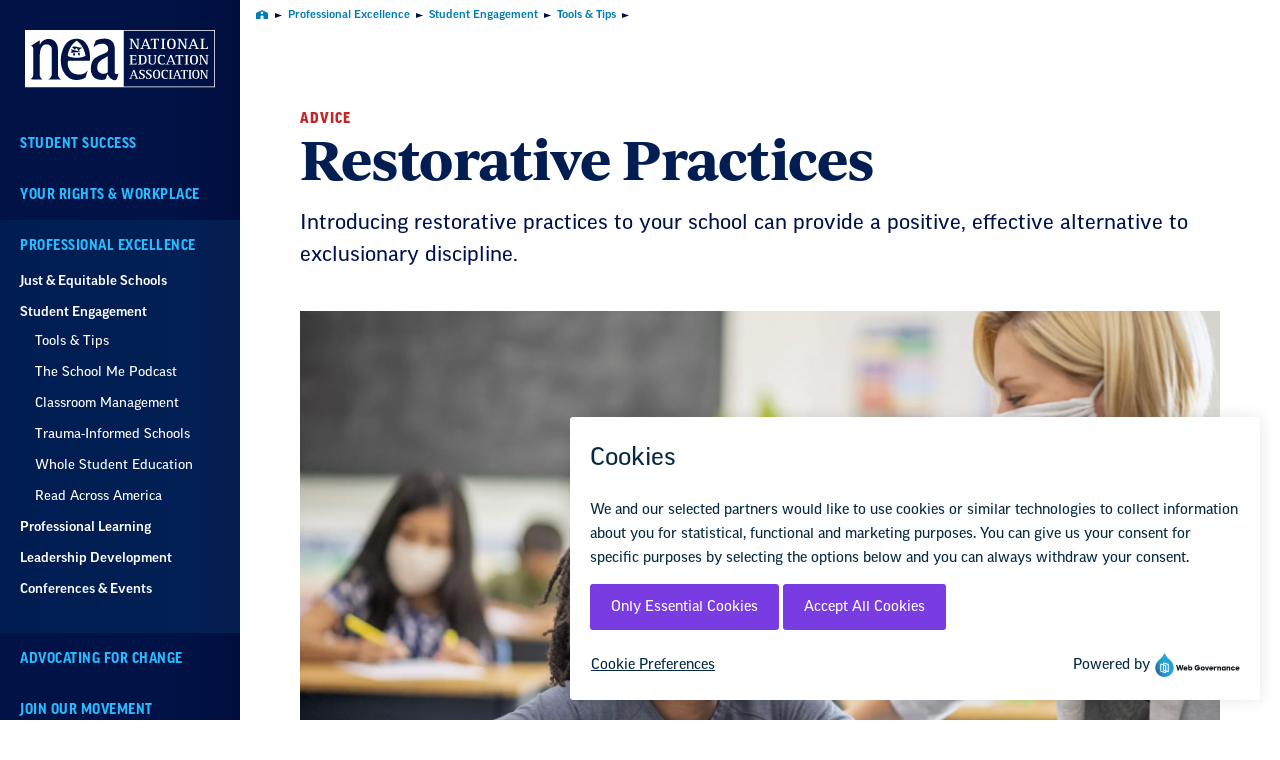

--- FILE ---
content_type: text/html; charset=UTF-8
request_url: https://www.nea.org/professional-excellence/student-engagement/tools-tips/restorative-practices
body_size: 40908
content:
<!DOCTYPE html>
<html lang="en" dir="ltr" prefix="og: https://ogp.me/ns#" class="no-js">

  <head>
    <meta charset="utf-8" /><script type="text/javascript">(window.NREUM||(NREUM={})).init={privacy:{cookies_enabled:true},ajax:{deny_list:["bam.nr-data.net"]},feature_flags:["soft_nav"],distributed_tracing:{enabled:true}};(window.NREUM||(NREUM={})).loader_config={agentID:"1120061226",accountID:"2210322",trustKey:"2210322",xpid:"VgQGUVVRChAJXFBQAAAFV1Q=",licenseKey:"8b9e38de75",applicationID:"981271210",browserID:"1120061226"};;/*! For license information please see nr-loader-spa-1.308.0.min.js.LICENSE.txt */
(()=>{var e,t,r={384:(e,t,r)=>{"use strict";r.d(t,{NT:()=>a,US:()=>u,Zm:()=>o,bQ:()=>d,dV:()=>c,pV:()=>l});var n=r(6154),i=r(1863),s=r(1910);const a={beacon:"bam.nr-data.net",errorBeacon:"bam.nr-data.net"};function o(){return n.gm.NREUM||(n.gm.NREUM={}),void 0===n.gm.newrelic&&(n.gm.newrelic=n.gm.NREUM),n.gm.NREUM}function c(){let e=o();return e.o||(e.o={ST:n.gm.setTimeout,SI:n.gm.setImmediate||n.gm.setInterval,CT:n.gm.clearTimeout,XHR:n.gm.XMLHttpRequest,REQ:n.gm.Request,EV:n.gm.Event,PR:n.gm.Promise,MO:n.gm.MutationObserver,FETCH:n.gm.fetch,WS:n.gm.WebSocket},(0,s.i)(...Object.values(e.o))),e}function d(e,t){let r=o();r.initializedAgents??={},t.initializedAt={ms:(0,i.t)(),date:new Date},r.initializedAgents[e]=t}function u(e,t){o()[e]=t}function l(){return function(){let e=o();const t=e.info||{};e.info={beacon:a.beacon,errorBeacon:a.errorBeacon,...t}}(),function(){let e=o();const t=e.init||{};e.init={...t}}(),c(),function(){let e=o();const t=e.loader_config||{};e.loader_config={...t}}(),o()}},782:(e,t,r)=>{"use strict";r.d(t,{T:()=>n});const n=r(860).K7.pageViewTiming},860:(e,t,r)=>{"use strict";r.d(t,{$J:()=>u,K7:()=>c,P3:()=>d,XX:()=>i,Yy:()=>o,df:()=>s,qY:()=>n,v4:()=>a});const n="events",i="jserrors",s="browser/blobs",a="rum",o="browser/logs",c={ajax:"ajax",genericEvents:"generic_events",jserrors:i,logging:"logging",metrics:"metrics",pageAction:"page_action",pageViewEvent:"page_view_event",pageViewTiming:"page_view_timing",sessionReplay:"session_replay",sessionTrace:"session_trace",softNav:"soft_navigations",spa:"spa"},d={[c.pageViewEvent]:1,[c.pageViewTiming]:2,[c.metrics]:3,[c.jserrors]:4,[c.spa]:5,[c.ajax]:6,[c.sessionTrace]:7,[c.softNav]:8,[c.sessionReplay]:9,[c.logging]:10,[c.genericEvents]:11},u={[c.pageViewEvent]:a,[c.pageViewTiming]:n,[c.ajax]:n,[c.spa]:n,[c.softNav]:n,[c.metrics]:i,[c.jserrors]:i,[c.sessionTrace]:s,[c.sessionReplay]:s,[c.logging]:o,[c.genericEvents]:"ins"}},944:(e,t,r)=>{"use strict";r.d(t,{R:()=>i});var n=r(3241);function i(e,t){"function"==typeof console.debug&&(console.debug("New Relic Warning: https://github.com/newrelic/newrelic-browser-agent/blob/main/docs/warning-codes.md#".concat(e),t),(0,n.W)({agentIdentifier:null,drained:null,type:"data",name:"warn",feature:"warn",data:{code:e,secondary:t}}))}},993:(e,t,r)=>{"use strict";r.d(t,{A$:()=>s,ET:()=>a,TZ:()=>o,p_:()=>i});var n=r(860);const i={ERROR:"ERROR",WARN:"WARN",INFO:"INFO",DEBUG:"DEBUG",TRACE:"TRACE"},s={OFF:0,ERROR:1,WARN:2,INFO:3,DEBUG:4,TRACE:5},a="log",o=n.K7.logging},1541:(e,t,r)=>{"use strict";r.d(t,{U:()=>i,f:()=>n});const n={MFE:"MFE",BA:"BA"};function i(e,t){if(2!==t?.harvestEndpointVersion)return{};const r=t.agentRef.runtime.appMetadata.agents[0].entityGuid;return e?{"source.id":e.id,"source.name":e.name,"source.type":e.type,"parent.id":e.parent?.id||r,"parent.type":e.parent?.type||n.BA}:{"entity.guid":r,appId:t.agentRef.info.applicationID}}},1687:(e,t,r)=>{"use strict";r.d(t,{Ak:()=>d,Ze:()=>h,x3:()=>u});var n=r(3241),i=r(7836),s=r(3606),a=r(860),o=r(2646);const c={};function d(e,t){const r={staged:!1,priority:a.P3[t]||0};l(e),c[e].get(t)||c[e].set(t,r)}function u(e,t){e&&c[e]&&(c[e].get(t)&&c[e].delete(t),p(e,t,!1),c[e].size&&f(e))}function l(e){if(!e)throw new Error("agentIdentifier required");c[e]||(c[e]=new Map)}function h(e="",t="feature",r=!1){if(l(e),!e||!c[e].get(t)||r)return p(e,t);c[e].get(t).staged=!0,f(e)}function f(e){const t=Array.from(c[e]);t.every(([e,t])=>t.staged)&&(t.sort((e,t)=>e[1].priority-t[1].priority),t.forEach(([t])=>{c[e].delete(t),p(e,t)}))}function p(e,t,r=!0){const a=e?i.ee.get(e):i.ee,c=s.i.handlers;if(!a.aborted&&a.backlog&&c){if((0,n.W)({agentIdentifier:e,type:"lifecycle",name:"drain",feature:t}),r){const e=a.backlog[t],r=c[t];if(r){for(let t=0;e&&t<e.length;++t)g(e[t],r);Object.entries(r).forEach(([e,t])=>{Object.values(t||{}).forEach(t=>{t[0]?.on&&t[0]?.context()instanceof o.y&&t[0].on(e,t[1])})})}}a.isolatedBacklog||delete c[t],a.backlog[t]=null,a.emit("drain-"+t,[])}}function g(e,t){var r=e[1];Object.values(t[r]||{}).forEach(t=>{var r=e[0];if(t[0]===r){var n=t[1],i=e[3],s=e[2];n.apply(i,s)}})}},1738:(e,t,r)=>{"use strict";r.d(t,{U:()=>f,Y:()=>h});var n=r(3241),i=r(9908),s=r(1863),a=r(944),o=r(5701),c=r(3969),d=r(8362),u=r(860),l=r(4261);function h(e,t,r,s){const h=s||r;!h||h[e]&&h[e]!==d.d.prototype[e]||(h[e]=function(){(0,i.p)(c.xV,["API/"+e+"/called"],void 0,u.K7.metrics,r.ee),(0,n.W)({agentIdentifier:r.agentIdentifier,drained:!!o.B?.[r.agentIdentifier],type:"data",name:"api",feature:l.Pl+e,data:{}});try{return t.apply(this,arguments)}catch(e){(0,a.R)(23,e)}})}function f(e,t,r,n,a){const o=e.info;null===r?delete o.jsAttributes[t]:o.jsAttributes[t]=r,(a||null===r)&&(0,i.p)(l.Pl+n,[(0,s.t)(),t,r],void 0,"session",e.ee)}},1741:(e,t,r)=>{"use strict";r.d(t,{W:()=>s});var n=r(944),i=r(4261);class s{#e(e,...t){if(this[e]!==s.prototype[e])return this[e](...t);(0,n.R)(35,e)}addPageAction(e,t){return this.#e(i.hG,e,t)}register(e){return this.#e(i.eY,e)}recordCustomEvent(e,t){return this.#e(i.fF,e,t)}setPageViewName(e,t){return this.#e(i.Fw,e,t)}setCustomAttribute(e,t,r){return this.#e(i.cD,e,t,r)}noticeError(e,t){return this.#e(i.o5,e,t)}setUserId(e,t=!1){return this.#e(i.Dl,e,t)}setApplicationVersion(e){return this.#e(i.nb,e)}setErrorHandler(e){return this.#e(i.bt,e)}addRelease(e,t){return this.#e(i.k6,e,t)}log(e,t){return this.#e(i.$9,e,t)}start(){return this.#e(i.d3)}finished(e){return this.#e(i.BL,e)}recordReplay(){return this.#e(i.CH)}pauseReplay(){return this.#e(i.Tb)}addToTrace(e){return this.#e(i.U2,e)}setCurrentRouteName(e){return this.#e(i.PA,e)}interaction(e){return this.#e(i.dT,e)}wrapLogger(e,t,r){return this.#e(i.Wb,e,t,r)}measure(e,t){return this.#e(i.V1,e,t)}consent(e){return this.#e(i.Pv,e)}}},1863:(e,t,r)=>{"use strict";function n(){return Math.floor(performance.now())}r.d(t,{t:()=>n})},1910:(e,t,r)=>{"use strict";r.d(t,{i:()=>s});var n=r(944);const i=new Map;function s(...e){return e.every(e=>{if(i.has(e))return i.get(e);const t="function"==typeof e?e.toString():"",r=t.includes("[native code]"),s=t.includes("nrWrapper");return r||s||(0,n.R)(64,e?.name||t),i.set(e,r),r})}},2555:(e,t,r)=>{"use strict";r.d(t,{D:()=>o,f:()=>a});var n=r(384),i=r(8122);const s={beacon:n.NT.beacon,errorBeacon:n.NT.errorBeacon,licenseKey:void 0,applicationID:void 0,sa:void 0,queueTime:void 0,applicationTime:void 0,ttGuid:void 0,user:void 0,account:void 0,product:void 0,extra:void 0,jsAttributes:{},userAttributes:void 0,atts:void 0,transactionName:void 0,tNamePlain:void 0};function a(e){try{return!!e.licenseKey&&!!e.errorBeacon&&!!e.applicationID}catch(e){return!1}}const o=e=>(0,i.a)(e,s)},2614:(e,t,r)=>{"use strict";r.d(t,{BB:()=>a,H3:()=>n,g:()=>d,iL:()=>c,tS:()=>o,uh:()=>i,wk:()=>s});const n="NRBA",i="SESSION",s=144e5,a=18e5,o={STARTED:"session-started",PAUSE:"session-pause",RESET:"session-reset",RESUME:"session-resume",UPDATE:"session-update"},c={SAME_TAB:"same-tab",CROSS_TAB:"cross-tab"},d={OFF:0,FULL:1,ERROR:2}},2646:(e,t,r)=>{"use strict";r.d(t,{y:()=>n});class n{constructor(e){this.contextId=e}}},2843:(e,t,r)=>{"use strict";r.d(t,{G:()=>s,u:()=>i});var n=r(3878);function i(e,t=!1,r,i){(0,n.DD)("visibilitychange",function(){if(t)return void("hidden"===document.visibilityState&&e());e(document.visibilityState)},r,i)}function s(e,t,r){(0,n.sp)("pagehide",e,t,r)}},3241:(e,t,r)=>{"use strict";r.d(t,{W:()=>s});var n=r(6154);const i="newrelic";function s(e={}){try{n.gm.dispatchEvent(new CustomEvent(i,{detail:e}))}catch(e){}}},3304:(e,t,r)=>{"use strict";r.d(t,{A:()=>s});var n=r(7836);const i=()=>{const e=new WeakSet;return(t,r)=>{if("object"==typeof r&&null!==r){if(e.has(r))return;e.add(r)}return r}};function s(e){try{return JSON.stringify(e,i())??""}catch(e){try{n.ee.emit("internal-error",[e])}catch(e){}return""}}},3333:(e,t,r)=>{"use strict";r.d(t,{$v:()=>u,TZ:()=>n,Xh:()=>c,Zp:()=>i,kd:()=>d,mq:()=>o,nf:()=>a,qN:()=>s});const n=r(860).K7.genericEvents,i=["auxclick","click","copy","keydown","paste","scrollend"],s=["focus","blur"],a=4,o=1e3,c=2e3,d=["PageAction","UserAction","BrowserPerformance"],u={RESOURCES:"experimental.resources",REGISTER:"register"}},3434:(e,t,r)=>{"use strict";r.d(t,{Jt:()=>s,YM:()=>d});var n=r(7836),i=r(5607);const s="nr@original:".concat(i.W),a=50;var o=Object.prototype.hasOwnProperty,c=!1;function d(e,t){return e||(e=n.ee),r.inPlace=function(e,t,n,i,s){n||(n="");const a="-"===n.charAt(0);for(let o=0;o<t.length;o++){const c=t[o],d=e[c];l(d)||(e[c]=r(d,a?c+n:n,i,c,s))}},r.flag=s,r;function r(t,r,n,c,d){return l(t)?t:(r||(r=""),nrWrapper[s]=t,function(e,t,r){if(Object.defineProperty&&Object.keys)try{return Object.keys(e).forEach(function(r){Object.defineProperty(t,r,{get:function(){return e[r]},set:function(t){return e[r]=t,t}})}),t}catch(e){u([e],r)}for(var n in e)o.call(e,n)&&(t[n]=e[n])}(t,nrWrapper,e),nrWrapper);function nrWrapper(){var s,o,l,h;let f;try{o=this,s=[...arguments],l="function"==typeof n?n(s,o):n||{}}catch(t){u([t,"",[s,o,c],l],e)}i(r+"start",[s,o,c],l,d);const p=performance.now();let g;try{return h=t.apply(o,s),g=performance.now(),h}catch(e){throw g=performance.now(),i(r+"err",[s,o,e],l,d),f=e,f}finally{const e=g-p,t={start:p,end:g,duration:e,isLongTask:e>=a,methodName:c,thrownError:f};t.isLongTask&&i("long-task",[t,o],l,d),i(r+"end",[s,o,h],l,d)}}}function i(r,n,i,s){if(!c||t){var a=c;c=!0;try{e.emit(r,n,i,t,s)}catch(t){u([t,r,n,i],e)}c=a}}}function u(e,t){t||(t=n.ee);try{t.emit("internal-error",e)}catch(e){}}function l(e){return!(e&&"function"==typeof e&&e.apply&&!e[s])}},3606:(e,t,r)=>{"use strict";r.d(t,{i:()=>s});var n=r(9908);s.on=a;var i=s.handlers={};function s(e,t,r,s){a(s||n.d,i,e,t,r)}function a(e,t,r,i,s){s||(s="feature"),e||(e=n.d);var a=t[s]=t[s]||{};(a[r]=a[r]||[]).push([e,i])}},3738:(e,t,r)=>{"use strict";r.d(t,{He:()=>i,Kp:()=>o,Lc:()=>d,Rz:()=>u,TZ:()=>n,bD:()=>s,d3:()=>a,jx:()=>l,sl:()=>h,uP:()=>c});const n=r(860).K7.sessionTrace,i="bstResource",s="resource",a="-start",o="-end",c="fn"+a,d="fn"+o,u="pushState",l=1e3,h=3e4},3785:(e,t,r)=>{"use strict";r.d(t,{R:()=>c,b:()=>d});var n=r(9908),i=r(1863),s=r(860),a=r(3969),o=r(993);function c(e,t,r={},c=o.p_.INFO,d=!0,u,l=(0,i.t)()){(0,n.p)(a.xV,["API/logging/".concat(c.toLowerCase(),"/called")],void 0,s.K7.metrics,e),(0,n.p)(o.ET,[l,t,r,c,d,u],void 0,s.K7.logging,e)}function d(e){return"string"==typeof e&&Object.values(o.p_).some(t=>t===e.toUpperCase().trim())}},3878:(e,t,r)=>{"use strict";function n(e,t){return{capture:e,passive:!1,signal:t}}function i(e,t,r=!1,i){window.addEventListener(e,t,n(r,i))}function s(e,t,r=!1,i){document.addEventListener(e,t,n(r,i))}r.d(t,{DD:()=>s,jT:()=>n,sp:()=>i})},3962:(e,t,r)=>{"use strict";r.d(t,{AM:()=>a,O2:()=>l,OV:()=>s,Qu:()=>h,TZ:()=>c,ih:()=>f,pP:()=>o,t1:()=>u,tC:()=>i,wD:()=>d});var n=r(860);const i=["click","keydown","submit"],s="popstate",a="api",o="initialPageLoad",c=n.K7.softNav,d=5e3,u=500,l={INITIAL_PAGE_LOAD:"",ROUTE_CHANGE:1,UNSPECIFIED:2},h={INTERACTION:1,AJAX:2,CUSTOM_END:3,CUSTOM_TRACER:4},f={IP:"in progress",PF:"pending finish",FIN:"finished",CAN:"cancelled"}},3969:(e,t,r)=>{"use strict";r.d(t,{TZ:()=>n,XG:()=>o,rs:()=>i,xV:()=>a,z_:()=>s});const n=r(860).K7.metrics,i="sm",s="cm",a="storeSupportabilityMetrics",o="storeEventMetrics"},4234:(e,t,r)=>{"use strict";r.d(t,{W:()=>s});var n=r(7836),i=r(1687);class s{constructor(e,t){this.agentIdentifier=e,this.ee=n.ee.get(e),this.featureName=t,this.blocked=!1}deregisterDrain(){(0,i.x3)(this.agentIdentifier,this.featureName)}}},4261:(e,t,r)=>{"use strict";r.d(t,{$9:()=>u,BL:()=>c,CH:()=>p,Dl:()=>R,Fw:()=>w,PA:()=>v,Pl:()=>n,Pv:()=>A,Tb:()=>h,U2:()=>a,V1:()=>E,Wb:()=>T,bt:()=>y,cD:()=>b,d3:()=>x,dT:()=>d,eY:()=>g,fF:()=>f,hG:()=>s,hw:()=>i,k6:()=>o,nb:()=>m,o5:()=>l});const n="api-",i=n+"ixn-",s="addPageAction",a="addToTrace",o="addRelease",c="finished",d="interaction",u="log",l="noticeError",h="pauseReplay",f="recordCustomEvent",p="recordReplay",g="register",m="setApplicationVersion",v="setCurrentRouteName",b="setCustomAttribute",y="setErrorHandler",w="setPageViewName",R="setUserId",x="start",T="wrapLogger",E="measure",A="consent"},5205:(e,t,r)=>{"use strict";r.d(t,{j:()=>S});var n=r(384),i=r(1741);var s=r(2555),a=r(3333);const o=e=>{if(!e||"string"!=typeof e)return!1;try{document.createDocumentFragment().querySelector(e)}catch{return!1}return!0};var c=r(2614),d=r(944),u=r(8122);const l="[data-nr-mask]",h=e=>(0,u.a)(e,(()=>{const e={feature_flags:[],experimental:{allow_registered_children:!1,resources:!1},mask_selector:"*",block_selector:"[data-nr-block]",mask_input_options:{color:!1,date:!1,"datetime-local":!1,email:!1,month:!1,number:!1,range:!1,search:!1,tel:!1,text:!1,time:!1,url:!1,week:!1,textarea:!1,select:!1,password:!0}};return{ajax:{deny_list:void 0,block_internal:!0,enabled:!0,autoStart:!0},api:{get allow_registered_children(){return e.feature_flags.includes(a.$v.REGISTER)||e.experimental.allow_registered_children},set allow_registered_children(t){e.experimental.allow_registered_children=t},duplicate_registered_data:!1},browser_consent_mode:{enabled:!1},distributed_tracing:{enabled:void 0,exclude_newrelic_header:void 0,cors_use_newrelic_header:void 0,cors_use_tracecontext_headers:void 0,allowed_origins:void 0},get feature_flags(){return e.feature_flags},set feature_flags(t){e.feature_flags=t},generic_events:{enabled:!0,autoStart:!0},harvest:{interval:30},jserrors:{enabled:!0,autoStart:!0},logging:{enabled:!0,autoStart:!0},metrics:{enabled:!0,autoStart:!0},obfuscate:void 0,page_action:{enabled:!0},page_view_event:{enabled:!0,autoStart:!0},page_view_timing:{enabled:!0,autoStart:!0},performance:{capture_marks:!1,capture_measures:!1,capture_detail:!0,resources:{get enabled(){return e.feature_flags.includes(a.$v.RESOURCES)||e.experimental.resources},set enabled(t){e.experimental.resources=t},asset_types:[],first_party_domains:[],ignore_newrelic:!0}},privacy:{cookies_enabled:!0},proxy:{assets:void 0,beacon:void 0},session:{expiresMs:c.wk,inactiveMs:c.BB},session_replay:{autoStart:!0,enabled:!1,preload:!1,sampling_rate:10,error_sampling_rate:100,collect_fonts:!1,inline_images:!1,fix_stylesheets:!0,mask_all_inputs:!0,get mask_text_selector(){return e.mask_selector},set mask_text_selector(t){o(t)?e.mask_selector="".concat(t,",").concat(l):""===t||null===t?e.mask_selector=l:(0,d.R)(5,t)},get block_class(){return"nr-block"},get ignore_class(){return"nr-ignore"},get mask_text_class(){return"nr-mask"},get block_selector(){return e.block_selector},set block_selector(t){o(t)?e.block_selector+=",".concat(t):""!==t&&(0,d.R)(6,t)},get mask_input_options(){return e.mask_input_options},set mask_input_options(t){t&&"object"==typeof t?e.mask_input_options={...t,password:!0}:(0,d.R)(7,t)}},session_trace:{enabled:!0,autoStart:!0},soft_navigations:{enabled:!0,autoStart:!0},spa:{enabled:!0,autoStart:!0},ssl:void 0,user_actions:{enabled:!0,elementAttributes:["id","className","tagName","type"]}}})());var f=r(6154),p=r(9324);let g=0;const m={buildEnv:p.F3,distMethod:p.Xs,version:p.xv,originTime:f.WN},v={consented:!1},b={appMetadata:{},get consented(){return this.session?.state?.consent||v.consented},set consented(e){v.consented=e},customTransaction:void 0,denyList:void 0,disabled:!1,harvester:void 0,isolatedBacklog:!1,isRecording:!1,loaderType:void 0,maxBytes:3e4,obfuscator:void 0,onerror:void 0,ptid:void 0,releaseIds:{},session:void 0,timeKeeper:void 0,registeredEntities:[],jsAttributesMetadata:{bytes:0},get harvestCount(){return++g}},y=e=>{const t=(0,u.a)(e,b),r=Object.keys(m).reduce((e,t)=>(e[t]={value:m[t],writable:!1,configurable:!0,enumerable:!0},e),{});return Object.defineProperties(t,r)};var w=r(5701);const R=e=>{const t=e.startsWith("http");e+="/",r.p=t?e:"https://"+e};var x=r(7836),T=r(3241);const E={accountID:void 0,trustKey:void 0,agentID:void 0,licenseKey:void 0,applicationID:void 0,xpid:void 0},A=e=>(0,u.a)(e,E),_=new Set;function S(e,t={},r,a){let{init:o,info:c,loader_config:d,runtime:u={},exposed:l=!0}=t;if(!c){const e=(0,n.pV)();o=e.init,c=e.info,d=e.loader_config}e.init=h(o||{}),e.loader_config=A(d||{}),c.jsAttributes??={},f.bv&&(c.jsAttributes.isWorker=!0),e.info=(0,s.D)(c);const p=e.init,g=[c.beacon,c.errorBeacon];_.has(e.agentIdentifier)||(p.proxy.assets&&(R(p.proxy.assets),g.push(p.proxy.assets)),p.proxy.beacon&&g.push(p.proxy.beacon),e.beacons=[...g],function(e){const t=(0,n.pV)();Object.getOwnPropertyNames(i.W.prototype).forEach(r=>{const n=i.W.prototype[r];if("function"!=typeof n||"constructor"===n)return;let s=t[r];e[r]&&!1!==e.exposed&&"micro-agent"!==e.runtime?.loaderType&&(t[r]=(...t)=>{const n=e[r](...t);return s?s(...t):n})})}(e),(0,n.US)("activatedFeatures",w.B)),u.denyList=[...p.ajax.deny_list||[],...p.ajax.block_internal?g:[]],u.ptid=e.agentIdentifier,u.loaderType=r,e.runtime=y(u),_.has(e.agentIdentifier)||(e.ee=x.ee.get(e.agentIdentifier),e.exposed=l,(0,T.W)({agentIdentifier:e.agentIdentifier,drained:!!w.B?.[e.agentIdentifier],type:"lifecycle",name:"initialize",feature:void 0,data:e.config})),_.add(e.agentIdentifier)}},5270:(e,t,r)=>{"use strict";r.d(t,{Aw:()=>a,SR:()=>s,rF:()=>o});var n=r(384),i=r(7767);function s(e){return!!(0,n.dV)().o.MO&&(0,i.V)(e)&&!0===e?.session_trace.enabled}function a(e){return!0===e?.session_replay.preload&&s(e)}function o(e,t){try{if("string"==typeof t?.type){if("password"===t.type.toLowerCase())return"*".repeat(e?.length||0);if(void 0!==t?.dataset?.nrUnmask||t?.classList?.contains("nr-unmask"))return e}}catch(e){}return"string"==typeof e?e.replace(/[\S]/g,"*"):"*".repeat(e?.length||0)}},5289:(e,t,r)=>{"use strict";r.d(t,{GG:()=>a,Qr:()=>c,sB:()=>o});var n=r(3878),i=r(6389);function s(){return"undefined"==typeof document||"complete"===document.readyState}function a(e,t){if(s())return e();const r=(0,i.J)(e),a=setInterval(()=>{s()&&(clearInterval(a),r())},500);(0,n.sp)("load",r,t)}function o(e){if(s())return e();(0,n.DD)("DOMContentLoaded",e)}function c(e){if(s())return e();(0,n.sp)("popstate",e)}},5607:(e,t,r)=>{"use strict";r.d(t,{W:()=>n});const n=(0,r(9566).bz)()},5701:(e,t,r)=>{"use strict";r.d(t,{B:()=>s,t:()=>a});var n=r(3241);const i=new Set,s={};function a(e,t){const r=t.agentIdentifier;s[r]??={},e&&"object"==typeof e&&(i.has(r)||(t.ee.emit("rumresp",[e]),s[r]=e,i.add(r),(0,n.W)({agentIdentifier:r,loaded:!0,drained:!0,type:"lifecycle",name:"load",feature:void 0,data:e})))}},6154:(e,t,r)=>{"use strict";r.d(t,{OF:()=>d,RI:()=>i,WN:()=>h,bv:()=>s,eN:()=>f,gm:()=>a,lR:()=>l,m:()=>c,mw:()=>o,sb:()=>u});var n=r(1863);const i="undefined"!=typeof window&&!!window.document,s="undefined"!=typeof WorkerGlobalScope&&("undefined"!=typeof self&&self instanceof WorkerGlobalScope&&self.navigator instanceof WorkerNavigator||"undefined"!=typeof globalThis&&globalThis instanceof WorkerGlobalScope&&globalThis.navigator instanceof WorkerNavigator),a=i?window:"undefined"!=typeof WorkerGlobalScope&&("undefined"!=typeof self&&self instanceof WorkerGlobalScope&&self||"undefined"!=typeof globalThis&&globalThis instanceof WorkerGlobalScope&&globalThis),o=Boolean("hidden"===a?.document?.visibilityState),c=""+a?.location,d=/iPad|iPhone|iPod/.test(a.navigator?.userAgent),u=d&&"undefined"==typeof SharedWorker,l=(()=>{const e=a.navigator?.userAgent?.match(/Firefox[/\s](\d+\.\d+)/);return Array.isArray(e)&&e.length>=2?+e[1]:0})(),h=Date.now()-(0,n.t)(),f=()=>"undefined"!=typeof PerformanceNavigationTiming&&a?.performance?.getEntriesByType("navigation")?.[0]?.responseStart},6344:(e,t,r)=>{"use strict";r.d(t,{BB:()=>u,Qb:()=>l,TZ:()=>i,Ug:()=>a,Vh:()=>s,_s:()=>o,bc:()=>d,yP:()=>c});var n=r(2614);const i=r(860).K7.sessionReplay,s="errorDuringReplay",a=.12,o={DomContentLoaded:0,Load:1,FullSnapshot:2,IncrementalSnapshot:3,Meta:4,Custom:5},c={[n.g.ERROR]:15e3,[n.g.FULL]:3e5,[n.g.OFF]:0},d={RESET:{message:"Session was reset",sm:"Reset"},IMPORT:{message:"Recorder failed to import",sm:"Import"},TOO_MANY:{message:"429: Too Many Requests",sm:"Too-Many"},TOO_BIG:{message:"Payload was too large",sm:"Too-Big"},CROSS_TAB:{message:"Session Entity was set to OFF on another tab",sm:"Cross-Tab"},ENTITLEMENTS:{message:"Session Replay is not allowed and will not be started",sm:"Entitlement"}},u=5e3,l={API:"api",RESUME:"resume",SWITCH_TO_FULL:"switchToFull",INITIALIZE:"initialize",PRELOAD:"preload"}},6389:(e,t,r)=>{"use strict";function n(e,t=500,r={}){const n=r?.leading||!1;let i;return(...r)=>{n&&void 0===i&&(e.apply(this,r),i=setTimeout(()=>{i=clearTimeout(i)},t)),n||(clearTimeout(i),i=setTimeout(()=>{e.apply(this,r)},t))}}function i(e){let t=!1;return(...r)=>{t||(t=!0,e.apply(this,r))}}r.d(t,{J:()=>i,s:()=>n})},6630:(e,t,r)=>{"use strict";r.d(t,{T:()=>n});const n=r(860).K7.pageViewEvent},6774:(e,t,r)=>{"use strict";r.d(t,{T:()=>n});const n=r(860).K7.jserrors},7295:(e,t,r)=>{"use strict";r.d(t,{Xv:()=>a,gX:()=>i,iW:()=>s});var n=[];function i(e){if(!e||s(e))return!1;if(0===n.length)return!0;if("*"===n[0].hostname)return!1;for(var t=0;t<n.length;t++){var r=n[t];if(r.hostname.test(e.hostname)&&r.pathname.test(e.pathname))return!1}return!0}function s(e){return void 0===e.hostname}function a(e){if(n=[],e&&e.length)for(var t=0;t<e.length;t++){let r=e[t];if(!r)continue;if("*"===r)return void(n=[{hostname:"*"}]);0===r.indexOf("http://")?r=r.substring(7):0===r.indexOf("https://")&&(r=r.substring(8));const i=r.indexOf("/");let s,a;i>0?(s=r.substring(0,i),a=r.substring(i)):(s=r,a="*");let[c]=s.split(":");n.push({hostname:o(c),pathname:o(a,!0)})}}function o(e,t=!1){const r=e.replace(/[.+?^${}()|[\]\\]/g,e=>"\\"+e).replace(/\*/g,".*?");return new RegExp((t?"^":"")+r+"$")}},7485:(e,t,r)=>{"use strict";r.d(t,{D:()=>i});var n=r(6154);function i(e){if(0===(e||"").indexOf("data:"))return{protocol:"data"};try{const t=new URL(e,location.href),r={port:t.port,hostname:t.hostname,pathname:t.pathname,search:t.search,protocol:t.protocol.slice(0,t.protocol.indexOf(":")),sameOrigin:t.protocol===n.gm?.location?.protocol&&t.host===n.gm?.location?.host};return r.port&&""!==r.port||("http:"===t.protocol&&(r.port="80"),"https:"===t.protocol&&(r.port="443")),r.pathname&&""!==r.pathname?r.pathname.startsWith("/")||(r.pathname="/".concat(r.pathname)):r.pathname="/",r}catch(e){return{}}}},7699:(e,t,r)=>{"use strict";r.d(t,{It:()=>s,KC:()=>o,No:()=>i,qh:()=>a});var n=r(860);const i=16e3,s=1e6,a="SESSION_ERROR",o={[n.K7.logging]:!0,[n.K7.genericEvents]:!1,[n.K7.jserrors]:!1,[n.K7.ajax]:!1}},7767:(e,t,r)=>{"use strict";r.d(t,{V:()=>i});var n=r(6154);const i=e=>n.RI&&!0===e?.privacy.cookies_enabled},7836:(e,t,r)=>{"use strict";r.d(t,{P:()=>o,ee:()=>c});var n=r(384),i=r(8990),s=r(2646),a=r(5607);const o="nr@context:".concat(a.W),c=function e(t,r){var n={},a={},u={},l=!1;try{l=16===r.length&&d.initializedAgents?.[r]?.runtime.isolatedBacklog}catch(e){}var h={on:p,addEventListener:p,removeEventListener:function(e,t){var r=n[e];if(!r)return;for(var i=0;i<r.length;i++)r[i]===t&&r.splice(i,1)},emit:function(e,r,n,i,s){!1!==s&&(s=!0);if(c.aborted&&!i)return;t&&s&&t.emit(e,r,n);var o=f(n);g(e).forEach(e=>{e.apply(o,r)});var d=v()[a[e]];d&&d.push([h,e,r,o]);return o},get:m,listeners:g,context:f,buffer:function(e,t){const r=v();if(t=t||"feature",h.aborted)return;Object.entries(e||{}).forEach(([e,n])=>{a[n]=t,t in r||(r[t]=[])})},abort:function(){h._aborted=!0,Object.keys(h.backlog).forEach(e=>{delete h.backlog[e]})},isBuffering:function(e){return!!v()[a[e]]},debugId:r,backlog:l?{}:t&&"object"==typeof t.backlog?t.backlog:{},isolatedBacklog:l};return Object.defineProperty(h,"aborted",{get:()=>{let e=h._aborted||!1;return e||(t&&(e=t.aborted),e)}}),h;function f(e){return e&&e instanceof s.y?e:e?(0,i.I)(e,o,()=>new s.y(o)):new s.y(o)}function p(e,t){n[e]=g(e).concat(t)}function g(e){return n[e]||[]}function m(t){return u[t]=u[t]||e(h,t)}function v(){return h.backlog}}(void 0,"globalEE"),d=(0,n.Zm)();d.ee||(d.ee=c)},8122:(e,t,r)=>{"use strict";r.d(t,{a:()=>i});var n=r(944);function i(e,t){try{if(!e||"object"!=typeof e)return(0,n.R)(3);if(!t||"object"!=typeof t)return(0,n.R)(4);const r=Object.create(Object.getPrototypeOf(t),Object.getOwnPropertyDescriptors(t)),s=0===Object.keys(r).length?e:r;for(let a in s)if(void 0!==e[a])try{if(null===e[a]){r[a]=null;continue}Array.isArray(e[a])&&Array.isArray(t[a])?r[a]=Array.from(new Set([...e[a],...t[a]])):"object"==typeof e[a]&&"object"==typeof t[a]?r[a]=i(e[a],t[a]):r[a]=e[a]}catch(e){r[a]||(0,n.R)(1,e)}return r}catch(e){(0,n.R)(2,e)}}},8139:(e,t,r)=>{"use strict";r.d(t,{u:()=>h});var n=r(7836),i=r(3434),s=r(8990),a=r(6154);const o={},c=a.gm.XMLHttpRequest,d="addEventListener",u="removeEventListener",l="nr@wrapped:".concat(n.P);function h(e){var t=function(e){return(e||n.ee).get("events")}(e);if(o[t.debugId]++)return t;o[t.debugId]=1;var r=(0,i.YM)(t,!0);function h(e){r.inPlace(e,[d,u],"-",p)}function p(e,t){return e[1]}return"getPrototypeOf"in Object&&(a.RI&&f(document,h),c&&f(c.prototype,h),f(a.gm,h)),t.on(d+"-start",function(e,t){var n=e[1];if(null!==n&&("function"==typeof n||"object"==typeof n)&&"newrelic"!==e[0]){var i=(0,s.I)(n,l,function(){var e={object:function(){if("function"!=typeof n.handleEvent)return;return n.handleEvent.apply(n,arguments)},function:n}[typeof n];return e?r(e,"fn-",null,e.name||"anonymous"):n});this.wrapped=e[1]=i}}),t.on(u+"-start",function(e){e[1]=this.wrapped||e[1]}),t}function f(e,t,...r){let n=e;for(;"object"==typeof n&&!Object.prototype.hasOwnProperty.call(n,d);)n=Object.getPrototypeOf(n);n&&t(n,...r)}},8362:(e,t,r)=>{"use strict";r.d(t,{d:()=>s});var n=r(9566),i=r(1741);class s extends i.W{agentIdentifier=(0,n.LA)(16)}},8374:(e,t,r)=>{r.nc=(()=>{try{return document?.currentScript?.nonce}catch(e){}return""})()},8990:(e,t,r)=>{"use strict";r.d(t,{I:()=>i});var n=Object.prototype.hasOwnProperty;function i(e,t,r){if(n.call(e,t))return e[t];var i=r();if(Object.defineProperty&&Object.keys)try{return Object.defineProperty(e,t,{value:i,writable:!0,enumerable:!1}),i}catch(e){}return e[t]=i,i}},9119:(e,t,r)=>{"use strict";r.d(t,{L:()=>s});var n=/([^?#]*)[^#]*(#[^?]*|$).*/,i=/([^?#]*)().*/;function s(e,t){return e?e.replace(t?n:i,"$1$2"):e}},9300:(e,t,r)=>{"use strict";r.d(t,{T:()=>n});const n=r(860).K7.ajax},9324:(e,t,r)=>{"use strict";r.d(t,{AJ:()=>a,F3:()=>i,Xs:()=>s,Yq:()=>o,xv:()=>n});const n="1.308.0",i="PROD",s="CDN",a="@newrelic/rrweb",o="1.0.1"},9566:(e,t,r)=>{"use strict";r.d(t,{LA:()=>o,ZF:()=>c,bz:()=>a,el:()=>d});var n=r(6154);const i="xxxxxxxx-xxxx-4xxx-yxxx-xxxxxxxxxxxx";function s(e,t){return e?15&e[t]:16*Math.random()|0}function a(){const e=n.gm?.crypto||n.gm?.msCrypto;let t,r=0;return e&&e.getRandomValues&&(t=e.getRandomValues(new Uint8Array(30))),i.split("").map(e=>"x"===e?s(t,r++).toString(16):"y"===e?(3&s()|8).toString(16):e).join("")}function o(e){const t=n.gm?.crypto||n.gm?.msCrypto;let r,i=0;t&&t.getRandomValues&&(r=t.getRandomValues(new Uint8Array(e)));const a=[];for(var o=0;o<e;o++)a.push(s(r,i++).toString(16));return a.join("")}function c(){return o(16)}function d(){return o(32)}},9908:(e,t,r)=>{"use strict";r.d(t,{d:()=>n,p:()=>i});var n=r(7836).ee.get("handle");function i(e,t,r,i,s){s?(s.buffer([e],i),s.emit(e,t,r)):(n.buffer([e],i),n.emit(e,t,r))}}},n={};function i(e){var t=n[e];if(void 0!==t)return t.exports;var s=n[e]={exports:{}};return r[e](s,s.exports,i),s.exports}i.m=r,i.d=(e,t)=>{for(var r in t)i.o(t,r)&&!i.o(e,r)&&Object.defineProperty(e,r,{enumerable:!0,get:t[r]})},i.f={},i.e=e=>Promise.all(Object.keys(i.f).reduce((t,r)=>(i.f[r](e,t),t),[])),i.u=e=>({212:"nr-spa-compressor",249:"nr-spa-recorder",478:"nr-spa"}[e]+"-1.308.0.min.js"),i.o=(e,t)=>Object.prototype.hasOwnProperty.call(e,t),e={},t="NRBA-1.308.0.PROD:",i.l=(r,n,s,a)=>{if(e[r])e[r].push(n);else{var o,c;if(void 0!==s)for(var d=document.getElementsByTagName("script"),u=0;u<d.length;u++){var l=d[u];if(l.getAttribute("src")==r||l.getAttribute("data-webpack")==t+s){o=l;break}}if(!o){c=!0;var h={478:"sha512-RSfSVnmHk59T/uIPbdSE0LPeqcEdF4/+XhfJdBuccH5rYMOEZDhFdtnh6X6nJk7hGpzHd9Ujhsy7lZEz/ORYCQ==",249:"sha512-ehJXhmntm85NSqW4MkhfQqmeKFulra3klDyY0OPDUE+sQ3GokHlPh1pmAzuNy//3j4ac6lzIbmXLvGQBMYmrkg==",212:"sha512-B9h4CR46ndKRgMBcK+j67uSR2RCnJfGefU+A7FrgR/k42ovXy5x/MAVFiSvFxuVeEk/pNLgvYGMp1cBSK/G6Fg=="};(o=document.createElement("script")).charset="utf-8",i.nc&&o.setAttribute("nonce",i.nc),o.setAttribute("data-webpack",t+s),o.src=r,0!==o.src.indexOf(window.location.origin+"/")&&(o.crossOrigin="anonymous"),h[a]&&(o.integrity=h[a])}e[r]=[n];var f=(t,n)=>{o.onerror=o.onload=null,clearTimeout(p);var i=e[r];if(delete e[r],o.parentNode&&o.parentNode.removeChild(o),i&&i.forEach(e=>e(n)),t)return t(n)},p=setTimeout(f.bind(null,void 0,{type:"timeout",target:o}),12e4);o.onerror=f.bind(null,o.onerror),o.onload=f.bind(null,o.onload),c&&document.head.appendChild(o)}},i.r=e=>{"undefined"!=typeof Symbol&&Symbol.toStringTag&&Object.defineProperty(e,Symbol.toStringTag,{value:"Module"}),Object.defineProperty(e,"__esModule",{value:!0})},i.p="https://js-agent.newrelic.com/",(()=>{var e={38:0,788:0};i.f.j=(t,r)=>{var n=i.o(e,t)?e[t]:void 0;if(0!==n)if(n)r.push(n[2]);else{var s=new Promise((r,i)=>n=e[t]=[r,i]);r.push(n[2]=s);var a=i.p+i.u(t),o=new Error;i.l(a,r=>{if(i.o(e,t)&&(0!==(n=e[t])&&(e[t]=void 0),n)){var s=r&&("load"===r.type?"missing":r.type),a=r&&r.target&&r.target.src;o.message="Loading chunk "+t+" failed: ("+s+": "+a+")",o.name="ChunkLoadError",o.type=s,o.request=a,n[1](o)}},"chunk-"+t,t)}};var t=(t,r)=>{var n,s,[a,o,c]=r,d=0;if(a.some(t=>0!==e[t])){for(n in o)i.o(o,n)&&(i.m[n]=o[n]);if(c)c(i)}for(t&&t(r);d<a.length;d++)s=a[d],i.o(e,s)&&e[s]&&e[s][0](),e[s]=0},r=self["webpackChunk:NRBA-1.308.0.PROD"]=self["webpackChunk:NRBA-1.308.0.PROD"]||[];r.forEach(t.bind(null,0)),r.push=t.bind(null,r.push.bind(r))})(),(()=>{"use strict";i(8374);var e=i(8362),t=i(860);const r=Object.values(t.K7);var n=i(5205);var s=i(9908),a=i(1863),o=i(4261),c=i(1738);var d=i(1687),u=i(4234),l=i(5289),h=i(6154),f=i(944),p=i(5270),g=i(7767),m=i(6389),v=i(7699);class b extends u.W{constructor(e,t){super(e.agentIdentifier,t),this.agentRef=e,this.abortHandler=void 0,this.featAggregate=void 0,this.loadedSuccessfully=void 0,this.onAggregateImported=new Promise(e=>{this.loadedSuccessfully=e}),this.deferred=Promise.resolve(),!1===e.init[this.featureName].autoStart?this.deferred=new Promise((t,r)=>{this.ee.on("manual-start-all",(0,m.J)(()=>{(0,d.Ak)(e.agentIdentifier,this.featureName),t()}))}):(0,d.Ak)(e.agentIdentifier,t)}importAggregator(e,t,r={}){if(this.featAggregate)return;const n=async()=>{let n;await this.deferred;try{if((0,g.V)(e.init)){const{setupAgentSession:t}=await i.e(478).then(i.bind(i,8766));n=t(e)}}catch(e){(0,f.R)(20,e),this.ee.emit("internal-error",[e]),(0,s.p)(v.qh,[e],void 0,this.featureName,this.ee)}try{if(!this.#t(this.featureName,n,e.init))return(0,d.Ze)(this.agentIdentifier,this.featureName),void this.loadedSuccessfully(!1);const{Aggregate:i}=await t();this.featAggregate=new i(e,r),e.runtime.harvester.initializedAggregates.push(this.featAggregate),this.loadedSuccessfully(!0)}catch(e){(0,f.R)(34,e),this.abortHandler?.(),(0,d.Ze)(this.agentIdentifier,this.featureName,!0),this.loadedSuccessfully(!1),this.ee&&this.ee.abort()}};h.RI?(0,l.GG)(()=>n(),!0):n()}#t(e,r,n){if(this.blocked)return!1;switch(e){case t.K7.sessionReplay:return(0,p.SR)(n)&&!!r;case t.K7.sessionTrace:return!!r;default:return!0}}}var y=i(6630),w=i(2614),R=i(3241);class x extends b{static featureName=y.T;constructor(e){var t;super(e,y.T),this.setupInspectionEvents(e.agentIdentifier),t=e,(0,c.Y)(o.Fw,function(e,r){"string"==typeof e&&("/"!==e.charAt(0)&&(e="/"+e),t.runtime.customTransaction=(r||"http://custom.transaction")+e,(0,s.p)(o.Pl+o.Fw,[(0,a.t)()],void 0,void 0,t.ee))},t),this.importAggregator(e,()=>i.e(478).then(i.bind(i,2467)))}setupInspectionEvents(e){const t=(t,r)=>{t&&(0,R.W)({agentIdentifier:e,timeStamp:t.timeStamp,loaded:"complete"===t.target.readyState,type:"window",name:r,data:t.target.location+""})};(0,l.sB)(e=>{t(e,"DOMContentLoaded")}),(0,l.GG)(e=>{t(e,"load")}),(0,l.Qr)(e=>{t(e,"navigate")}),this.ee.on(w.tS.UPDATE,(t,r)=>{(0,R.W)({agentIdentifier:e,type:"lifecycle",name:"session",data:r})})}}var T=i(384);class E extends e.d{constructor(e){var t;(super(),h.gm)?(this.features={},(0,T.bQ)(this.agentIdentifier,this),this.desiredFeatures=new Set(e.features||[]),this.desiredFeatures.add(x),(0,n.j)(this,e,e.loaderType||"agent"),t=this,(0,c.Y)(o.cD,function(e,r,n=!1){if("string"==typeof e){if(["string","number","boolean"].includes(typeof r)||null===r)return(0,c.U)(t,e,r,o.cD,n);(0,f.R)(40,typeof r)}else(0,f.R)(39,typeof e)},t),function(e){(0,c.Y)(o.Dl,function(t,r=!1){if("string"!=typeof t&&null!==t)return void(0,f.R)(41,typeof t);const n=e.info.jsAttributes["enduser.id"];r&&null!=n&&n!==t?(0,s.p)(o.Pl+"setUserIdAndResetSession",[t],void 0,"session",e.ee):(0,c.U)(e,"enduser.id",t,o.Dl,!0)},e)}(this),function(e){(0,c.Y)(o.nb,function(t){if("string"==typeof t||null===t)return(0,c.U)(e,"application.version",t,o.nb,!1);(0,f.R)(42,typeof t)},e)}(this),function(e){(0,c.Y)(o.d3,function(){e.ee.emit("manual-start-all")},e)}(this),function(e){(0,c.Y)(o.Pv,function(t=!0){if("boolean"==typeof t){if((0,s.p)(o.Pl+o.Pv,[t],void 0,"session",e.ee),e.runtime.consented=t,t){const t=e.features.page_view_event;t.onAggregateImported.then(e=>{const r=t.featAggregate;e&&!r.sentRum&&r.sendRum()})}}else(0,f.R)(65,typeof t)},e)}(this),this.run()):(0,f.R)(21)}get config(){return{info:this.info,init:this.init,loader_config:this.loader_config,runtime:this.runtime}}get api(){return this}run(){try{const e=function(e){const t={};return r.forEach(r=>{t[r]=!!e[r]?.enabled}),t}(this.init),n=[...this.desiredFeatures];n.sort((e,r)=>t.P3[e.featureName]-t.P3[r.featureName]),n.forEach(r=>{if(!e[r.featureName]&&r.featureName!==t.K7.pageViewEvent)return;if(r.featureName===t.K7.spa)return void(0,f.R)(67);const n=function(e){switch(e){case t.K7.ajax:return[t.K7.jserrors];case t.K7.sessionTrace:return[t.K7.ajax,t.K7.pageViewEvent];case t.K7.sessionReplay:return[t.K7.sessionTrace];case t.K7.pageViewTiming:return[t.K7.pageViewEvent];default:return[]}}(r.featureName).filter(e=>!(e in this.features));n.length>0&&(0,f.R)(36,{targetFeature:r.featureName,missingDependencies:n}),this.features[r.featureName]=new r(this)})}catch(e){(0,f.R)(22,e);for(const e in this.features)this.features[e].abortHandler?.();const t=(0,T.Zm)();delete t.initializedAgents[this.agentIdentifier]?.features,delete this.sharedAggregator;return t.ee.get(this.agentIdentifier).abort(),!1}}}var A=i(2843),_=i(782);class S extends b{static featureName=_.T;constructor(e){super(e,_.T),h.RI&&((0,A.u)(()=>(0,s.p)("docHidden",[(0,a.t)()],void 0,_.T,this.ee),!0),(0,A.G)(()=>(0,s.p)("winPagehide",[(0,a.t)()],void 0,_.T,this.ee)),this.importAggregator(e,()=>i.e(478).then(i.bind(i,9917))))}}var O=i(3969);class I extends b{static featureName=O.TZ;constructor(e){super(e,O.TZ),h.RI&&document.addEventListener("securitypolicyviolation",e=>{(0,s.p)(O.xV,["Generic/CSPViolation/Detected"],void 0,this.featureName,this.ee)}),this.importAggregator(e,()=>i.e(478).then(i.bind(i,6555)))}}var N=i(6774),P=i(3878),k=i(3304);class D{constructor(e,t,r,n,i){this.name="UncaughtError",this.message="string"==typeof e?e:(0,k.A)(e),this.sourceURL=t,this.line=r,this.column=n,this.__newrelic=i}}function C(e){return M(e)?e:new D(void 0!==e?.message?e.message:e,e?.filename||e?.sourceURL,e?.lineno||e?.line,e?.colno||e?.col,e?.__newrelic,e?.cause)}function j(e){const t="Unhandled Promise Rejection: ";if(!e?.reason)return;if(M(e.reason)){try{e.reason.message.startsWith(t)||(e.reason.message=t+e.reason.message)}catch(e){}return C(e.reason)}const r=C(e.reason);return(r.message||"").startsWith(t)||(r.message=t+r.message),r}function L(e){if(e.error instanceof SyntaxError&&!/:\d+$/.test(e.error.stack?.trim())){const t=new D(e.message,e.filename,e.lineno,e.colno,e.error.__newrelic,e.cause);return t.name=SyntaxError.name,t}return M(e.error)?e.error:C(e)}function M(e){return e instanceof Error&&!!e.stack}function H(e,r,n,i,o=(0,a.t)()){"string"==typeof e&&(e=new Error(e)),(0,s.p)("err",[e,o,!1,r,n.runtime.isRecording,void 0,i],void 0,t.K7.jserrors,n.ee),(0,s.p)("uaErr",[],void 0,t.K7.genericEvents,n.ee)}var B=i(1541),K=i(993),W=i(3785);function U(e,{customAttributes:t={},level:r=K.p_.INFO}={},n,i,s=(0,a.t)()){(0,W.R)(n.ee,e,t,r,!1,i,s)}function F(e,r,n,i,c=(0,a.t)()){(0,s.p)(o.Pl+o.hG,[c,e,r,i],void 0,t.K7.genericEvents,n.ee)}function V(e,r,n,i,c=(0,a.t)()){const{start:d,end:u,customAttributes:l}=r||{},h={customAttributes:l||{}};if("object"!=typeof h.customAttributes||"string"!=typeof e||0===e.length)return void(0,f.R)(57);const p=(e,t)=>null==e?t:"number"==typeof e?e:e instanceof PerformanceMark?e.startTime:Number.NaN;if(h.start=p(d,0),h.end=p(u,c),Number.isNaN(h.start)||Number.isNaN(h.end))(0,f.R)(57);else{if(h.duration=h.end-h.start,!(h.duration<0))return(0,s.p)(o.Pl+o.V1,[h,e,i],void 0,t.K7.genericEvents,n.ee),h;(0,f.R)(58)}}function G(e,r={},n,i,c=(0,a.t)()){(0,s.p)(o.Pl+o.fF,[c,e,r,i],void 0,t.K7.genericEvents,n.ee)}function z(e){(0,c.Y)(o.eY,function(t){return Y(e,t)},e)}function Y(e,r,n){(0,f.R)(54,"newrelic.register"),r||={},r.type=B.f.MFE,r.licenseKey||=e.info.licenseKey,r.blocked=!1,r.parent=n||{},Array.isArray(r.tags)||(r.tags=[]);const i={};r.tags.forEach(e=>{"name"!==e&&"id"!==e&&(i["source.".concat(e)]=!0)}),r.isolated??=!0;let o=()=>{};const c=e.runtime.registeredEntities;if(!r.isolated){const e=c.find(({metadata:{target:{id:e}}})=>e===r.id&&!r.isolated);if(e)return e}const d=e=>{r.blocked=!0,o=e};function u(e){return"string"==typeof e&&!!e.trim()&&e.trim().length<501||"number"==typeof e}e.init.api.allow_registered_children||d((0,m.J)(()=>(0,f.R)(55))),u(r.id)&&u(r.name)||d((0,m.J)(()=>(0,f.R)(48,r)));const l={addPageAction:(t,n={})=>g(F,[t,{...i,...n},e],r),deregister:()=>{d((0,m.J)(()=>(0,f.R)(68)))},log:(t,n={})=>g(U,[t,{...n,customAttributes:{...i,...n.customAttributes||{}}},e],r),measure:(t,n={})=>g(V,[t,{...n,customAttributes:{...i,...n.customAttributes||{}}},e],r),noticeError:(t,n={})=>g(H,[t,{...i,...n},e],r),register:(t={})=>g(Y,[e,t],l.metadata.target),recordCustomEvent:(t,n={})=>g(G,[t,{...i,...n},e],r),setApplicationVersion:e=>p("application.version",e),setCustomAttribute:(e,t)=>p(e,t),setUserId:e=>p("enduser.id",e),metadata:{customAttributes:i,target:r}},h=()=>(r.blocked&&o(),r.blocked);h()||c.push(l);const p=(e,t)=>{h()||(i[e]=t)},g=(r,n,i)=>{if(h())return;const o=(0,a.t)();(0,s.p)(O.xV,["API/register/".concat(r.name,"/called")],void 0,t.K7.metrics,e.ee);try{if(e.init.api.duplicate_registered_data&&"register"!==r.name){let e=n;if(n[1]instanceof Object){const t={"child.id":i.id,"child.type":i.type};e="customAttributes"in n[1]?[n[0],{...n[1],customAttributes:{...n[1].customAttributes,...t}},...n.slice(2)]:[n[0],{...n[1],...t},...n.slice(2)]}r(...e,void 0,o)}return r(...n,i,o)}catch(e){(0,f.R)(50,e)}};return l}class Z extends b{static featureName=N.T;constructor(e){var t;super(e,N.T),t=e,(0,c.Y)(o.o5,(e,r)=>H(e,r,t),t),function(e){(0,c.Y)(o.bt,function(t){e.runtime.onerror=t},e)}(e),function(e){let t=0;(0,c.Y)(o.k6,function(e,r){++t>10||(this.runtime.releaseIds[e.slice(-200)]=(""+r).slice(-200))},e)}(e),z(e);try{this.removeOnAbort=new AbortController}catch(e){}this.ee.on("internal-error",(t,r)=>{this.abortHandler&&(0,s.p)("ierr",[C(t),(0,a.t)(),!0,{},e.runtime.isRecording,r],void 0,this.featureName,this.ee)}),h.gm.addEventListener("unhandledrejection",t=>{this.abortHandler&&(0,s.p)("err",[j(t),(0,a.t)(),!1,{unhandledPromiseRejection:1},e.runtime.isRecording],void 0,this.featureName,this.ee)},(0,P.jT)(!1,this.removeOnAbort?.signal)),h.gm.addEventListener("error",t=>{this.abortHandler&&(0,s.p)("err",[L(t),(0,a.t)(),!1,{},e.runtime.isRecording],void 0,this.featureName,this.ee)},(0,P.jT)(!1,this.removeOnAbort?.signal)),this.abortHandler=this.#r,this.importAggregator(e,()=>i.e(478).then(i.bind(i,2176)))}#r(){this.removeOnAbort?.abort(),this.abortHandler=void 0}}var q=i(8990);let X=1;function J(e){const t=typeof e;return!e||"object"!==t&&"function"!==t?-1:e===h.gm?0:(0,q.I)(e,"nr@id",function(){return X++})}function Q(e){if("string"==typeof e&&e.length)return e.length;if("object"==typeof e){if("undefined"!=typeof ArrayBuffer&&e instanceof ArrayBuffer&&e.byteLength)return e.byteLength;if("undefined"!=typeof Blob&&e instanceof Blob&&e.size)return e.size;if(!("undefined"!=typeof FormData&&e instanceof FormData))try{return(0,k.A)(e).length}catch(e){return}}}var ee=i(8139),te=i(7836),re=i(3434);const ne={},ie=["open","send"];function se(e){var t=e||te.ee;const r=function(e){return(e||te.ee).get("xhr")}(t);if(void 0===h.gm.XMLHttpRequest)return r;if(ne[r.debugId]++)return r;ne[r.debugId]=1,(0,ee.u)(t);var n=(0,re.YM)(r),i=h.gm.XMLHttpRequest,s=h.gm.MutationObserver,a=h.gm.Promise,o=h.gm.setInterval,c="readystatechange",d=["onload","onerror","onabort","onloadstart","onloadend","onprogress","ontimeout"],u=[],l=h.gm.XMLHttpRequest=function(e){const t=new i(e),s=r.context(t);try{r.emit("new-xhr",[t],s),t.addEventListener(c,(a=s,function(){var e=this;e.readyState>3&&!a.resolved&&(a.resolved=!0,r.emit("xhr-resolved",[],e)),n.inPlace(e,d,"fn-",y)}),(0,P.jT)(!1))}catch(e){(0,f.R)(15,e);try{r.emit("internal-error",[e])}catch(e){}}var a;return t};function p(e,t){n.inPlace(t,["onreadystatechange"],"fn-",y)}if(function(e,t){for(var r in e)t[r]=e[r]}(i,l),l.prototype=i.prototype,n.inPlace(l.prototype,ie,"-xhr-",y),r.on("send-xhr-start",function(e,t){p(e,t),function(e){u.push(e),s&&(g?g.then(b):o?o(b):(m=-m,v.data=m))}(t)}),r.on("open-xhr-start",p),s){var g=a&&a.resolve();if(!o&&!a){var m=1,v=document.createTextNode(m);new s(b).observe(v,{characterData:!0})}}else t.on("fn-end",function(e){e[0]&&e[0].type===c||b()});function b(){for(var e=0;e<u.length;e++)p(0,u[e]);u.length&&(u=[])}function y(e,t){return t}return r}var ae="fetch-",oe=ae+"body-",ce=["arrayBuffer","blob","json","text","formData"],de=h.gm.Request,ue=h.gm.Response,le="prototype";const he={};function fe(e){const t=function(e){return(e||te.ee).get("fetch")}(e);if(!(de&&ue&&h.gm.fetch))return t;if(he[t.debugId]++)return t;function r(e,r,n){var i=e[r];"function"==typeof i&&(e[r]=function(){var e,r=[...arguments],s={};t.emit(n+"before-start",[r],s),s[te.P]&&s[te.P].dt&&(e=s[te.P].dt);var a=i.apply(this,r);return t.emit(n+"start",[r,e],a),a.then(function(e){return t.emit(n+"end",[null,e],a),e},function(e){throw t.emit(n+"end",[e],a),e})})}return he[t.debugId]=1,ce.forEach(e=>{r(de[le],e,oe),r(ue[le],e,oe)}),r(h.gm,"fetch",ae),t.on(ae+"end",function(e,r){var n=this;if(r){var i=r.headers.get("content-length");null!==i&&(n.rxSize=i),t.emit(ae+"done",[null,r],n)}else t.emit(ae+"done",[e],n)}),t}var pe=i(7485),ge=i(9566);class me{constructor(e){this.agentRef=e}generateTracePayload(e){const t=this.agentRef.loader_config;if(!this.shouldGenerateTrace(e)||!t)return null;var r=(t.accountID||"").toString()||null,n=(t.agentID||"").toString()||null,i=(t.trustKey||"").toString()||null;if(!r||!n)return null;var s=(0,ge.ZF)(),a=(0,ge.el)(),o=Date.now(),c={spanId:s,traceId:a,timestamp:o};return(e.sameOrigin||this.isAllowedOrigin(e)&&this.useTraceContextHeadersForCors())&&(c.traceContextParentHeader=this.generateTraceContextParentHeader(s,a),c.traceContextStateHeader=this.generateTraceContextStateHeader(s,o,r,n,i)),(e.sameOrigin&&!this.excludeNewrelicHeader()||!e.sameOrigin&&this.isAllowedOrigin(e)&&this.useNewrelicHeaderForCors())&&(c.newrelicHeader=this.generateTraceHeader(s,a,o,r,n,i)),c}generateTraceContextParentHeader(e,t){return"00-"+t+"-"+e+"-01"}generateTraceContextStateHeader(e,t,r,n,i){return i+"@nr=0-1-"+r+"-"+n+"-"+e+"----"+t}generateTraceHeader(e,t,r,n,i,s){if(!("function"==typeof h.gm?.btoa))return null;var a={v:[0,1],d:{ty:"Browser",ac:n,ap:i,id:e,tr:t,ti:r}};return s&&n!==s&&(a.d.tk=s),btoa((0,k.A)(a))}shouldGenerateTrace(e){return this.agentRef.init?.distributed_tracing?.enabled&&this.isAllowedOrigin(e)}isAllowedOrigin(e){var t=!1;const r=this.agentRef.init?.distributed_tracing;if(e.sameOrigin)t=!0;else if(r?.allowed_origins instanceof Array)for(var n=0;n<r.allowed_origins.length;n++){var i=(0,pe.D)(r.allowed_origins[n]);if(e.hostname===i.hostname&&e.protocol===i.protocol&&e.port===i.port){t=!0;break}}return t}excludeNewrelicHeader(){var e=this.agentRef.init?.distributed_tracing;return!!e&&!!e.exclude_newrelic_header}useNewrelicHeaderForCors(){var e=this.agentRef.init?.distributed_tracing;return!!e&&!1!==e.cors_use_newrelic_header}useTraceContextHeadersForCors(){var e=this.agentRef.init?.distributed_tracing;return!!e&&!!e.cors_use_tracecontext_headers}}var ve=i(9300),be=i(7295);function ye(e){return"string"==typeof e?e:e instanceof(0,T.dV)().o.REQ?e.url:h.gm?.URL&&e instanceof URL?e.href:void 0}var we=["load","error","abort","timeout"],Re=we.length,xe=(0,T.dV)().o.REQ,Te=(0,T.dV)().o.XHR;const Ee="X-NewRelic-App-Data";class Ae extends b{static featureName=ve.T;constructor(e){super(e,ve.T),this.dt=new me(e),this.handler=(e,t,r,n)=>(0,s.p)(e,t,r,n,this.ee);try{const e={xmlhttprequest:"xhr",fetch:"fetch",beacon:"beacon"};h.gm?.performance?.getEntriesByType("resource").forEach(r=>{if(r.initiatorType in e&&0!==r.responseStatus){const n={status:r.responseStatus},i={rxSize:r.transferSize,duration:Math.floor(r.duration),cbTime:0};_e(n,r.name),this.handler("xhr",[n,i,r.startTime,r.responseEnd,e[r.initiatorType]],void 0,t.K7.ajax)}})}catch(e){}fe(this.ee),se(this.ee),function(e,r,n,i){function o(e){var t=this;t.totalCbs=0,t.called=0,t.cbTime=0,t.end=T,t.ended=!1,t.xhrGuids={},t.lastSize=null,t.loadCaptureCalled=!1,t.params=this.params||{},t.metrics=this.metrics||{},t.latestLongtaskEnd=0,e.addEventListener("load",function(r){E(t,e)},(0,P.jT)(!1)),h.lR||e.addEventListener("progress",function(e){t.lastSize=e.loaded},(0,P.jT)(!1))}function c(e){this.params={method:e[0]},_e(this,e[1]),this.metrics={}}function d(t,r){e.loader_config.xpid&&this.sameOrigin&&r.setRequestHeader("X-NewRelic-ID",e.loader_config.xpid);var n=i.generateTracePayload(this.parsedOrigin);if(n){var s=!1;n.newrelicHeader&&(r.setRequestHeader("newrelic",n.newrelicHeader),s=!0),n.traceContextParentHeader&&(r.setRequestHeader("traceparent",n.traceContextParentHeader),n.traceContextStateHeader&&r.setRequestHeader("tracestate",n.traceContextStateHeader),s=!0),s&&(this.dt=n)}}function u(e,t){var n=this.metrics,i=e[0],s=this;if(n&&i){var o=Q(i);o&&(n.txSize=o)}this.startTime=(0,a.t)(),this.body=i,this.listener=function(e){try{"abort"!==e.type||s.loadCaptureCalled||(s.params.aborted=!0),("load"!==e.type||s.called===s.totalCbs&&(s.onloadCalled||"function"!=typeof t.onload)&&"function"==typeof s.end)&&s.end(t)}catch(e){try{r.emit("internal-error",[e])}catch(e){}}};for(var c=0;c<Re;c++)t.addEventListener(we[c],this.listener,(0,P.jT)(!1))}function l(e,t,r){this.cbTime+=e,t?this.onloadCalled=!0:this.called+=1,this.called!==this.totalCbs||!this.onloadCalled&&"function"==typeof r.onload||"function"!=typeof this.end||this.end(r)}function f(e,t){var r=""+J(e)+!!t;this.xhrGuids&&!this.xhrGuids[r]&&(this.xhrGuids[r]=!0,this.totalCbs+=1)}function p(e,t){var r=""+J(e)+!!t;this.xhrGuids&&this.xhrGuids[r]&&(delete this.xhrGuids[r],this.totalCbs-=1)}function g(){this.endTime=(0,a.t)()}function m(e,t){t instanceof Te&&"load"===e[0]&&r.emit("xhr-load-added",[e[1],e[2]],t)}function v(e,t){t instanceof Te&&"load"===e[0]&&r.emit("xhr-load-removed",[e[1],e[2]],t)}function b(e,t,r){t instanceof Te&&("onload"===r&&(this.onload=!0),("load"===(e[0]&&e[0].type)||this.onload)&&(this.xhrCbStart=(0,a.t)()))}function y(e,t){this.xhrCbStart&&r.emit("xhr-cb-time",[(0,a.t)()-this.xhrCbStart,this.onload,t],t)}function w(e){var t,r=e[1]||{};if("string"==typeof e[0]?0===(t=e[0]).length&&h.RI&&(t=""+h.gm.location.href):e[0]&&e[0].url?t=e[0].url:h.gm?.URL&&e[0]&&e[0]instanceof URL?t=e[0].href:"function"==typeof e[0].toString&&(t=e[0].toString()),"string"==typeof t&&0!==t.length){t&&(this.parsedOrigin=(0,pe.D)(t),this.sameOrigin=this.parsedOrigin.sameOrigin);var n=i.generateTracePayload(this.parsedOrigin);if(n&&(n.newrelicHeader||n.traceContextParentHeader))if(e[0]&&e[0].headers)o(e[0].headers,n)&&(this.dt=n);else{var s={};for(var a in r)s[a]=r[a];s.headers=new Headers(r.headers||{}),o(s.headers,n)&&(this.dt=n),e.length>1?e[1]=s:e.push(s)}}function o(e,t){var r=!1;return t.newrelicHeader&&(e.set("newrelic",t.newrelicHeader),r=!0),t.traceContextParentHeader&&(e.set("traceparent",t.traceContextParentHeader),t.traceContextStateHeader&&e.set("tracestate",t.traceContextStateHeader),r=!0),r}}function R(e,t){this.params={},this.metrics={},this.startTime=(0,a.t)(),this.dt=t,e.length>=1&&(this.target=e[0]),e.length>=2&&(this.opts=e[1]);var r=this.opts||{},n=this.target;_e(this,ye(n));var i=(""+(n&&n instanceof xe&&n.method||r.method||"GET")).toUpperCase();this.params.method=i,this.body=r.body,this.txSize=Q(r.body)||0}function x(e,r){if(this.endTime=(0,a.t)(),this.params||(this.params={}),(0,be.iW)(this.params))return;let i;this.params.status=r?r.status:0,"string"==typeof this.rxSize&&this.rxSize.length>0&&(i=+this.rxSize);const s={txSize:this.txSize,rxSize:i,duration:(0,a.t)()-this.startTime};n("xhr",[this.params,s,this.startTime,this.endTime,"fetch"],this,t.K7.ajax)}function T(e){const r=this.params,i=this.metrics;if(!this.ended){this.ended=!0;for(let t=0;t<Re;t++)e.removeEventListener(we[t],this.listener,!1);r.aborted||(0,be.iW)(r)||(i.duration=(0,a.t)()-this.startTime,this.loadCaptureCalled||4!==e.readyState?null==r.status&&(r.status=0):E(this,e),i.cbTime=this.cbTime,n("xhr",[r,i,this.startTime,this.endTime,"xhr"],this,t.K7.ajax))}}function E(e,n){e.params.status=n.status;var i=function(e,t){var r=e.responseType;return"json"===r&&null!==t?t:"arraybuffer"===r||"blob"===r||"json"===r?Q(e.response):"text"===r||""===r||void 0===r?Q(e.responseText):void 0}(n,e.lastSize);if(i&&(e.metrics.rxSize=i),e.sameOrigin&&n.getAllResponseHeaders().indexOf(Ee)>=0){var a=n.getResponseHeader(Ee);a&&((0,s.p)(O.rs,["Ajax/CrossApplicationTracing/Header/Seen"],void 0,t.K7.metrics,r),e.params.cat=a.split(", ").pop())}e.loadCaptureCalled=!0}r.on("new-xhr",o),r.on("open-xhr-start",c),r.on("open-xhr-end",d),r.on("send-xhr-start",u),r.on("xhr-cb-time",l),r.on("xhr-load-added",f),r.on("xhr-load-removed",p),r.on("xhr-resolved",g),r.on("addEventListener-end",m),r.on("removeEventListener-end",v),r.on("fn-end",y),r.on("fetch-before-start",w),r.on("fetch-start",R),r.on("fn-start",b),r.on("fetch-done",x)}(e,this.ee,this.handler,this.dt),this.importAggregator(e,()=>i.e(478).then(i.bind(i,3845)))}}function _e(e,t){var r=(0,pe.D)(t),n=e.params||e;n.hostname=r.hostname,n.port=r.port,n.protocol=r.protocol,n.host=r.hostname+":"+r.port,n.pathname=r.pathname,e.parsedOrigin=r,e.sameOrigin=r.sameOrigin}const Se={},Oe=["pushState","replaceState"];function Ie(e){const t=function(e){return(e||te.ee).get("history")}(e);return!h.RI||Se[t.debugId]++||(Se[t.debugId]=1,(0,re.YM)(t).inPlace(window.history,Oe,"-")),t}var Ne=i(3738);function Pe(e){(0,c.Y)(o.BL,function(r=Date.now()){const n=r-h.WN;n<0&&(0,f.R)(62,r),(0,s.p)(O.XG,[o.BL,{time:n}],void 0,t.K7.metrics,e.ee),e.addToTrace({name:o.BL,start:r,origin:"nr"}),(0,s.p)(o.Pl+o.hG,[n,o.BL],void 0,t.K7.genericEvents,e.ee)},e)}const{He:ke,bD:De,d3:Ce,Kp:je,TZ:Le,Lc:Me,uP:He,Rz:Be}=Ne;class Ke extends b{static featureName=Le;constructor(e){var r;super(e,Le),r=e,(0,c.Y)(o.U2,function(e){if(!(e&&"object"==typeof e&&e.name&&e.start))return;const n={n:e.name,s:e.start-h.WN,e:(e.end||e.start)-h.WN,o:e.origin||"",t:"api"};n.s<0||n.e<0||n.e<n.s?(0,f.R)(61,{start:n.s,end:n.e}):(0,s.p)("bstApi",[n],void 0,t.K7.sessionTrace,r.ee)},r),Pe(e);if(!(0,g.V)(e.init))return void this.deregisterDrain();const n=this.ee;let d;Ie(n),this.eventsEE=(0,ee.u)(n),this.eventsEE.on(He,function(e,t){this.bstStart=(0,a.t)()}),this.eventsEE.on(Me,function(e,r){(0,s.p)("bst",[e[0],r,this.bstStart,(0,a.t)()],void 0,t.K7.sessionTrace,n)}),n.on(Be+Ce,function(e){this.time=(0,a.t)(),this.startPath=location.pathname+location.hash}),n.on(Be+je,function(e){(0,s.p)("bstHist",[location.pathname+location.hash,this.startPath,this.time],void 0,t.K7.sessionTrace,n)});try{d=new PerformanceObserver(e=>{const r=e.getEntries();(0,s.p)(ke,[r],void 0,t.K7.sessionTrace,n)}),d.observe({type:De,buffered:!0})}catch(e){}this.importAggregator(e,()=>i.e(478).then(i.bind(i,6974)),{resourceObserver:d})}}var We=i(6344);class Ue extends b{static featureName=We.TZ;#n;recorder;constructor(e){var r;let n;super(e,We.TZ),r=e,(0,c.Y)(o.CH,function(){(0,s.p)(o.CH,[],void 0,t.K7.sessionReplay,r.ee)},r),function(e){(0,c.Y)(o.Tb,function(){(0,s.p)(o.Tb,[],void 0,t.K7.sessionReplay,e.ee)},e)}(e);try{n=JSON.parse(localStorage.getItem("".concat(w.H3,"_").concat(w.uh)))}catch(e){}(0,p.SR)(e.init)&&this.ee.on(o.CH,()=>this.#i()),this.#s(n)&&this.importRecorder().then(e=>{e.startRecording(We.Qb.PRELOAD,n?.sessionReplayMode)}),this.importAggregator(this.agentRef,()=>i.e(478).then(i.bind(i,6167)),this),this.ee.on("err",e=>{this.blocked||this.agentRef.runtime.isRecording&&(this.errorNoticed=!0,(0,s.p)(We.Vh,[e],void 0,this.featureName,this.ee))})}#s(e){return e&&(e.sessionReplayMode===w.g.FULL||e.sessionReplayMode===w.g.ERROR)||(0,p.Aw)(this.agentRef.init)}importRecorder(){return this.recorder?Promise.resolve(this.recorder):(this.#n??=Promise.all([i.e(478),i.e(249)]).then(i.bind(i,4866)).then(({Recorder:e})=>(this.recorder=new e(this),this.recorder)).catch(e=>{throw this.ee.emit("internal-error",[e]),this.blocked=!0,e}),this.#n)}#i(){this.blocked||(this.featAggregate?this.featAggregate.mode!==w.g.FULL&&this.featAggregate.initializeRecording(w.g.FULL,!0,We.Qb.API):this.importRecorder().then(()=>{this.recorder.startRecording(We.Qb.API,w.g.FULL)}))}}var Fe=i(3962);class Ve extends b{static featureName=Fe.TZ;constructor(e){if(super(e,Fe.TZ),function(e){const r=e.ee.get("tracer");function n(){}(0,c.Y)(o.dT,function(e){return(new n).get("object"==typeof e?e:{})},e);const i=n.prototype={createTracer:function(n,i){var o={},c=this,d="function"==typeof i;return(0,s.p)(O.xV,["API/createTracer/called"],void 0,t.K7.metrics,e.ee),function(){if(r.emit((d?"":"no-")+"fn-start",[(0,a.t)(),c,d],o),d)try{return i.apply(this,arguments)}catch(e){const t="string"==typeof e?new Error(e):e;throw r.emit("fn-err",[arguments,this,t],o),t}finally{r.emit("fn-end",[(0,a.t)()],o)}}}};["actionText","setName","setAttribute","save","ignore","onEnd","getContext","end","get"].forEach(r=>{c.Y.apply(this,[r,function(){return(0,s.p)(o.hw+r,[performance.now(),...arguments],this,t.K7.softNav,e.ee),this},e,i])}),(0,c.Y)(o.PA,function(){(0,s.p)(o.hw+"routeName",[performance.now(),...arguments],void 0,t.K7.softNav,e.ee)},e)}(e),!h.RI||!(0,T.dV)().o.MO)return;const r=Ie(this.ee);try{this.removeOnAbort=new AbortController}catch(e){}Fe.tC.forEach(e=>{(0,P.sp)(e,e=>{l(e)},!0,this.removeOnAbort?.signal)});const n=()=>(0,s.p)("newURL",[(0,a.t)(),""+window.location],void 0,this.featureName,this.ee);r.on("pushState-end",n),r.on("replaceState-end",n),(0,P.sp)(Fe.OV,e=>{l(e),(0,s.p)("newURL",[e.timeStamp,""+window.location],void 0,this.featureName,this.ee)},!0,this.removeOnAbort?.signal);let d=!1;const u=new((0,T.dV)().o.MO)((e,t)=>{d||(d=!0,requestAnimationFrame(()=>{(0,s.p)("newDom",[(0,a.t)()],void 0,this.featureName,this.ee),d=!1}))}),l=(0,m.s)(e=>{"loading"!==document.readyState&&((0,s.p)("newUIEvent",[e],void 0,this.featureName,this.ee),u.observe(document.body,{attributes:!0,childList:!0,subtree:!0,characterData:!0}))},100,{leading:!0});this.abortHandler=function(){this.removeOnAbort?.abort(),u.disconnect(),this.abortHandler=void 0},this.importAggregator(e,()=>i.e(478).then(i.bind(i,4393)),{domObserver:u})}}var Ge=i(3333),ze=i(9119);const Ye={},Ze=new Set;function qe(e){return"string"==typeof e?{type:"string",size:(new TextEncoder).encode(e).length}:e instanceof ArrayBuffer?{type:"ArrayBuffer",size:e.byteLength}:e instanceof Blob?{type:"Blob",size:e.size}:e instanceof DataView?{type:"DataView",size:e.byteLength}:ArrayBuffer.isView(e)?{type:"TypedArray",size:e.byteLength}:{type:"unknown",size:0}}class Xe{constructor(e,t){this.timestamp=(0,a.t)(),this.currentUrl=(0,ze.L)(window.location.href),this.socketId=(0,ge.LA)(8),this.requestedUrl=(0,ze.L)(e),this.requestedProtocols=Array.isArray(t)?t.join(","):t||"",this.openedAt=void 0,this.protocol=void 0,this.extensions=void 0,this.binaryType=void 0,this.messageOrigin=void 0,this.messageCount=0,this.messageBytes=0,this.messageBytesMin=0,this.messageBytesMax=0,this.messageTypes=void 0,this.sendCount=0,this.sendBytes=0,this.sendBytesMin=0,this.sendBytesMax=0,this.sendTypes=void 0,this.closedAt=void 0,this.closeCode=void 0,this.closeReason="unknown",this.closeWasClean=void 0,this.connectedDuration=0,this.hasErrors=void 0}}class $e extends b{static featureName=Ge.TZ;constructor(e){super(e,Ge.TZ);const r=e.init.feature_flags.includes("websockets"),n=[e.init.page_action.enabled,e.init.performance.capture_marks,e.init.performance.capture_measures,e.init.performance.resources.enabled,e.init.user_actions.enabled,r];var d;let u,l;if(d=e,(0,c.Y)(o.hG,(e,t)=>F(e,t,d),d),function(e){(0,c.Y)(o.fF,(t,r)=>G(t,r,e),e)}(e),Pe(e),z(e),function(e){(0,c.Y)(o.V1,(t,r)=>V(t,r,e),e)}(e),r&&(l=function(e){if(!(0,T.dV)().o.WS)return e;const t=e.get("websockets");if(Ye[t.debugId]++)return t;Ye[t.debugId]=1,(0,A.G)(()=>{const e=(0,a.t)();Ze.forEach(r=>{r.nrData.closedAt=e,r.nrData.closeCode=1001,r.nrData.closeReason="Page navigating away",r.nrData.closeWasClean=!1,r.nrData.openedAt&&(r.nrData.connectedDuration=e-r.nrData.openedAt),t.emit("ws",[r.nrData],r)})});class r extends WebSocket{static name="WebSocket";static toString(){return"function WebSocket() { [native code] }"}toString(){return"[object WebSocket]"}get[Symbol.toStringTag](){return r.name}#a(e){(e.__newrelic??={}).socketId=this.nrData.socketId,this.nrData.hasErrors??=!0}constructor(...e){super(...e),this.nrData=new Xe(e[0],e[1]),this.addEventListener("open",()=>{this.nrData.openedAt=(0,a.t)(),["protocol","extensions","binaryType"].forEach(e=>{this.nrData[e]=this[e]}),Ze.add(this)}),this.addEventListener("message",e=>{const{type:t,size:r}=qe(e.data);this.nrData.messageOrigin??=(0,ze.L)(e.origin),this.nrData.messageCount++,this.nrData.messageBytes+=r,this.nrData.messageBytesMin=Math.min(this.nrData.messageBytesMin||1/0,r),this.nrData.messageBytesMax=Math.max(this.nrData.messageBytesMax,r),(this.nrData.messageTypes??"").includes(t)||(this.nrData.messageTypes=this.nrData.messageTypes?"".concat(this.nrData.messageTypes,",").concat(t):t)}),this.addEventListener("close",e=>{this.nrData.closedAt=(0,a.t)(),this.nrData.closeCode=e.code,e.reason&&(this.nrData.closeReason=e.reason),this.nrData.closeWasClean=e.wasClean,this.nrData.connectedDuration=this.nrData.closedAt-this.nrData.openedAt,Ze.delete(this),t.emit("ws",[this.nrData],this)})}addEventListener(e,t,...r){const n=this,i="function"==typeof t?function(...e){try{return t.apply(this,e)}catch(e){throw n.#a(e),e}}:t?.handleEvent?{handleEvent:function(...e){try{return t.handleEvent.apply(t,e)}catch(e){throw n.#a(e),e}}}:t;return super.addEventListener(e,i,...r)}send(e){if(this.readyState===WebSocket.OPEN){const{type:t,size:r}=qe(e);this.nrData.sendCount++,this.nrData.sendBytes+=r,this.nrData.sendBytesMin=Math.min(this.nrData.sendBytesMin||1/0,r),this.nrData.sendBytesMax=Math.max(this.nrData.sendBytesMax,r),(this.nrData.sendTypes??"").includes(t)||(this.nrData.sendTypes=this.nrData.sendTypes?"".concat(this.nrData.sendTypes,",").concat(t):t)}try{return super.send(e)}catch(e){throw this.#a(e),e}}close(...e){try{super.close(...e)}catch(e){throw this.#a(e),e}}}return h.gm.WebSocket=r,t}(this.ee)),h.RI){if(fe(this.ee),se(this.ee),u=Ie(this.ee),e.init.user_actions.enabled){function f(t){const r=(0,pe.D)(t);return e.beacons.includes(r.hostname+":"+r.port)}function p(){u.emit("navChange")}Ge.Zp.forEach(e=>(0,P.sp)(e,e=>(0,s.p)("ua",[e],void 0,this.featureName,this.ee),!0)),Ge.qN.forEach(e=>{const t=(0,m.s)(e=>{(0,s.p)("ua",[e],void 0,this.featureName,this.ee)},500,{leading:!0});(0,P.sp)(e,t)}),h.gm.addEventListener("error",()=>{(0,s.p)("uaErr",[],void 0,t.K7.genericEvents,this.ee)},(0,P.jT)(!1,this.removeOnAbort?.signal)),this.ee.on("open-xhr-start",(e,r)=>{f(e[1])||r.addEventListener("readystatechange",()=>{2===r.readyState&&(0,s.p)("uaXhr",[],void 0,t.K7.genericEvents,this.ee)})}),this.ee.on("fetch-start",e=>{e.length>=1&&!f(ye(e[0]))&&(0,s.p)("uaXhr",[],void 0,t.K7.genericEvents,this.ee)}),u.on("pushState-end",p),u.on("replaceState-end",p),window.addEventListener("hashchange",p,(0,P.jT)(!0,this.removeOnAbort?.signal)),window.addEventListener("popstate",p,(0,P.jT)(!0,this.removeOnAbort?.signal))}if(e.init.performance.resources.enabled&&h.gm.PerformanceObserver?.supportedEntryTypes.includes("resource")){new PerformanceObserver(e=>{e.getEntries().forEach(e=>{(0,s.p)("browserPerformance.resource",[e],void 0,this.featureName,this.ee)})}).observe({type:"resource",buffered:!0})}}r&&l.on("ws",e=>{(0,s.p)("ws-complete",[e],void 0,this.featureName,this.ee)});try{this.removeOnAbort=new AbortController}catch(g){}this.abortHandler=()=>{this.removeOnAbort?.abort(),this.abortHandler=void 0},n.some(e=>e)?this.importAggregator(e,()=>i.e(478).then(i.bind(i,8019))):this.deregisterDrain()}}var Je=i(2646);const Qe=new Map;function et(e,t,r,n,i=!0){if("object"!=typeof t||!t||"string"!=typeof r||!r||"function"!=typeof t[r])return(0,f.R)(29);const s=function(e){return(e||te.ee).get("logger")}(e),a=(0,re.YM)(s),o=new Je.y(te.P);o.level=n.level,o.customAttributes=n.customAttributes,o.autoCaptured=i;const c=t[r]?.[re.Jt]||t[r];return Qe.set(c,o),a.inPlace(t,[r],"wrap-logger-",()=>Qe.get(c)),s}var tt=i(1910);class rt extends b{static featureName=K.TZ;constructor(e){var t;super(e,K.TZ),t=e,(0,c.Y)(o.$9,(e,r)=>U(e,r,t),t),function(e){(0,c.Y)(o.Wb,(t,r,{customAttributes:n={},level:i=K.p_.INFO}={})=>{et(e.ee,t,r,{customAttributes:n,level:i},!1)},e)}(e),z(e);const r=this.ee;["log","error","warn","info","debug","trace"].forEach(e=>{(0,tt.i)(h.gm.console[e]),et(r,h.gm.console,e,{level:"log"===e?"info":e})}),this.ee.on("wrap-logger-end",function([e]){const{level:t,customAttributes:n,autoCaptured:i}=this;(0,W.R)(r,e,n,t,i)}),this.importAggregator(e,()=>i.e(478).then(i.bind(i,5288)))}}new E({features:[Ae,x,S,Ke,Ue,I,Z,$e,rt,Ve],loaderType:"spa"})})()})();</script>
<noscript><style>form.antibot * :not(.antibot-message) { display: none !important; }</style>
</noscript><meta name="description" content="Introducing restorative practices to your school can provide a positive, effective alternative to exclusionary discipline." />
<link rel="canonical" href="https://www.nea.org/professional-excellence/student-engagement/tools-tips/restorative-practices" />
<meta property="og:title" content="Restorative Practices | NEA" />
<meta property="og:description" content="Introducing restorative practices to your school can provide a positive, effective alternative to exclusionary discipline." />
<meta property="og:image" content="https://www.nea.org/sites/default/files/styles/1200x630/public/2021-08/2021-ETC-masked-student-teacher-hero.jpg?itok=95PWIxNe" />
<meta name="twitter:card" content="summary_large_image" />
<meta name="twitter:description" content="Introducing restorative practices to your school can provide a positive, effective alternative to exclusionary discipline." />
<meta name="twitter:title" content="Restorative Practices | NEA" />
<meta name="twitter:site" content="@NEAToday" />
<meta name="twitter:image" content="https://www.nea.org/sites/default/files/styles/1200x630/public/2021-08/2021-ETC-masked-student-teacher-hero.jpg?itok=95PWIxNe" />
<meta name="Generator" content="Drupal 10 (https://www.drupal.org)" />
<meta name="MobileOptimized" content="width" />
<meta name="HandheldFriendly" content="true" />
<meta name="viewport" content="width=device-width, initial-scale=1.0" />
<meta class="swiftype" name="type" data-type="enum" content="resource" />
<meta class="swiftype" name="type_friendly" data-type="enum" content="Resource" />
<meta class="swiftype" name="title" data-type="string" content="Restorative Practices" />
<meta class="swiftype" name="summary" data-type="text" content="Introducing restorative practices to your school can provide a positive, effective alternative to exclusionary discipline." />
<meta class="swiftype" name="issue" data-type="enum" content="3" />
<meta class="swiftype" name="issue" data-type="enum" content="17" />
<meta class="swiftype" name="issue" data-type="enum" content="20" />
<meta class="swiftype" name="issue" data-type="enum" content="21" />
<meta class="swiftype" name="issue" data-type="enum" content="132" />
<meta class="swiftype" name="resource_type" data-type="enum" content="66" />
<meta class="swiftype" name="resource_type_friendly" data-type="enum" content="Advice" />
<meta class="swiftype" name="group_one" data-type="enum" content="66" />
<meta class="swiftype" name="group_one_friendly" data-type="enum" content="Advice" />
<meta class="swiftype" name="role" data-type="enum" content="52" />
<meta class="swiftype" name="role_friendly" data-type="enum" content="Education Support Professional" />
<meta class="swiftype" name="role" data-type="enum" content="56" />
<meta class="swiftype" name="role_friendly" data-type="enum" content="Specialized Instruction Support Personnel" />
<meta class="swiftype" name="role" data-type="enum" content="57" />
<meta class="swiftype" name="role_friendly" data-type="enum" content="Teacher" />
<meta class="swiftype" name="grade_level" data-type="enum" content="45" />
<meta class="swiftype" name="grade_level" data-type="enum" content="46" />
<meta class="swiftype" name="grade_level" data-type="enum" content="47" />
<meta class="swiftype" name="professional_practice" data-type="enum" content="58" />
<meta class="swiftype" name="professional_practice_friendly" data-type="enum" content="Classroom Management" />
<meta class="swiftype" name="professional_practice" data-type="enum" content="456" />
<meta class="swiftype" name="professional_practice_friendly" data-type="enum" content="Culturally Responsive Education" />
<meta class="swiftype" name="professional_practice" data-type="enum" content="171" />
<meta class="swiftype" name="professional_practice_friendly" data-type="enum" content="Positive School Environments" />
<meta class="swiftype" name="professional_practice" data-type="enum" content="141" />
<meta class="swiftype" name="professional_practice_friendly" data-type="enum" content="Trauma-Informed Practices" />
<meta class="swiftype" name="top_request" data-type="enum" content="0" />
<meta class="swiftype" name="image" data-type="enum" content="https://www.nea.org/sites/default/files/styles/150x100focalpoint/public/2021-08/2021-ETC-masked-student-teacher-hero.jpg.webp?itok=OpiYvIt6" />
<meta class="swiftype" name="image_alt" data-type="string" content="masked female student with masked teacher in classroom" />
<meta class="swiftype" name="publish_date" data-type="date" content="2022-02-25T00:00:00-0500" />
<meta class="swiftype" name="author" data-type="string" content="National Education Association" />
<meta class="swiftype" name="path" data-type="enum" content="/professional-excellence/student-engagement/tools-tips/restorative-practices" />
<meta name="gtm:grade" content="Elementary School,Middle School,High School" />
<meta name="gtm:issue" content="Diversity &amp; Inclusion,Racial &amp; Social Justice,Racism &amp; Cultural Bias,School Climate,Trauma" />
<meta name="gtm:role" content="Education Support Professional,Specialized Instruction Support Personnel,Teacher" />
<meta name="gtm:propractice" content="Classroom Management,Culturally Responsive Education,Positive School Environments,Trauma-Informed Practices" />

    <title>Restorative Practices | NEA</title>

        

          <script async crossorigin="anonymous" src="https://securepubads.g.doubleclick.net/tag/js/gpt.js"></script>
    
    <link rel="stylesheet" media="all" href="/sites/default/files/css/css_5kbMENHIZBwj-I0Yr7exiK8VGgLwKmWOiPeQ6eb79V8.css?delta=0&amp;language=en&amp;theme=locker&amp;include=eJxFjEEOgCAMBD9U4U1FGiBUaFpI9PdqjHrbmUyW9sGlVR91CrKjB4H7Wkl94h6QQVAxKUq2t_uNm01m4GKZIkhn_pJrL_eZgR02aPMBjU60JyvM" />
<link rel="stylesheet" media="all" href="https://use.typekit.net/uwo0tjl.css" />
<link rel="stylesheet" media="all" href="https://use.typekit.net/sgs1fxq.css" />
<link rel="stylesheet" media="all" href="https://cdn.datatables.net/v/dt/jszip-3.10.1/dt-2.0.3/b-3.0.1/b-html5-3.0.1/b-print-3.0.1/fh-4.0.1/kt-2.12.0/r-3.0.1/rg-1.5.0/sb-1.7.0/sp-2.3.0/sr-1.4.0/datatables.min.css" />
<link rel="stylesheet" media="all" href="/sites/default/files/css/css_UluyVUWB4XzVTFOUFoYnz4lk1IaT0Sx6Sx62F4p4Ee4.css?delta=4&amp;language=en&amp;theme=locker&amp;include=eJxFjEEOgCAMBD9U4U1FGiBUaFpI9PdqjHrbmUyW9sGlVR91CrKjB4H7Wkl94h6QQVAxKUq2t_uNm01m4GKZIkhn_pJrL_eZgR02aPMBjU60JyvM" />

    <script type="application/json" data-drupal-selector="drupal-settings-json">{"path":{"baseUrl":"\/","pathPrefix":"","currentPath":"node\/19821","currentPathIsAdmin":false,"isFront":false,"currentLanguage":"en"},"pluralDelimiter":"\u0003","suppressDeprecationErrors":true,"nea_monsido":{"hasConsentManager":true},"data":{"extlink":{"extTarget":true,"extTargetAppendNewWindowDisplay":false,"extTargetAppendNewWindowLabel":"(opens in a new window)","extTargetNoOverride":false,"extNofollow":false,"extTitleNoOverride":false,"extNoreferrer":false,"extFollowNoOverride":false,"extClass":"0","extLabel":"(link is external)","extImgClass":false,"extSubdomains":false,"extExclude":"","extInclude":"(.+\\.zoom\\.us)","extCssExclude":"","extCssInclude":"","extCssExplicit":"","extAlert":false,"extAlertText":"This link will take you to an external web site. We are not responsible for their content.","extHideIcons":false,"mailtoClass":"0","telClass":"0","mailtoLabel":"(link sends email)","telLabel":"(link is a phone number)","extUseFontAwesome":false,"extIconPlacement":"before","extPreventOrphan":false,"extFaLinkClasses":"fa fa-external-link","extFaMailtoClasses":"fa fa-envelope-o","extAdditionalLinkClasses":"","extAdditionalMailtoClasses":"","extAdditionalTelClasses":"","extFaTelClasses":"fa fa-phone","allowedDomains":["neadotcom.prod.acquia-sites.com","www.nea.org"],"extExcludeNoreferrer":""}},"domainIdentifier":1,"engineKey":"iRBt5sMbvADZXhnHLG9T","ra":{"engineKey":"ZoU4Gueu5SvMCfLeVrUZ","ra_delegate_internal_api_token":"cZV5j6PvIf4Jn2jZ4vQ84y2r5ZC1o8h64aC0WPcwYdaOiuCGL4h5ICyLaeiL59YcriU0wqxvW21I2lNd","ra_year":"2025"},"ads":{"defaultAdUnitPath":"\/310922\/nea.org(new)","baseDivId":"div-gpt-ad-1582153075652-","staticAdSlots":2,"fetchMarginPercent":100,"renderMarginPercent":100,"mobileScaling":2,"suppressAds":false,"isRAA":false},"config":{"HAS_GTM":true,"GDPR_COOKIE_EXPIRATION_DAYS":365,"GTM_ID":"GTM-P93V35G"},"user":{"uid":0,"permissionsHash":"be5ea86e2e77412d9779b441f6baac6bf8fbebb1fd8ccfcd535ba7097eae1190"}}</script>
<script src="/sites/default/files/js/js_uDefzMfxs9rjEE4_dieaXgAYLoc-nOXPzAozmA9uRXU.js?scope=header&amp;delta=0&amp;language=en&amp;theme=locker&amp;include=eJx1ikEKwzAMBD8U6ieZrbykJrIULAX6_JaGQi45zQwM36ndttLmsUMfPHNRl42zoMVfV_UndDGiDrfozcvFq3xJyzpgWDlvv0hkj-wSvyWIKa9youJIFx-7MvkBGu88sQ"></script>
<script src="/modules/custom/nea_suite/modules/nea_monsido/js/ga-and-ads-consent.js?t96m6o" defer></script>
<script src="/themes/custom/locker/js/ads.js?t96m6o" defer></script>
<script src="/sites/default/files/js/js_vRsDkb3qC_GqbDt9pIEzPb2P5fGXJtZ6r_EGzBhrJ9Q.js?scope=header&amp;delta=3&amp;language=en&amp;theme=locker&amp;include=eJx1ikEKwzAMBD8U6ieZrbykJrIULAX6_JaGQi45zQwM36ndttLmsUMfPHNRl42zoMVfV_UndDGiDrfozcvFq3xJyzpgWDlvv0hkj-wSvyWIKa9youJIFx-7MvkBGu88sQ"></script>
<script src="https://monsido-consent.com/v1/mcm.js" async></script>


    
    <link rel="apple-touch-icon" sizes="180x180" href="/themes/custom/locker/storybook/favicons/apple-touch-icon.png">
    <link rel="icon" type="image/png" sizes="32x32" href="/themes/custom/locker/storybook/favicons/favicon-32x32.png">
    <link rel="icon" type="image/png" sizes="16x16" href="/themes/custom/locker/storybook/favicons/favicon-16x16.png">
    <link rel="manifest" href="/themes/custom/locker/storybook/favicons/site.webmanifest">
    <meta name="msapplication-TileColor" content="#ffffff">
    <meta name="theme-color" content="#ffffff">

    
    
  </head>

  <body  class="path-node page-node-type-resource">
      <!--[if lte IE 8]>
      <p class="browserupgrade">You are using an <strong>outdated</strong> browser. Please <a href="https://browsehappy.com/">upgrade your browser</a> to improve your experience.</p>
      <![endif]-->
      <div class="page-wrapper">
        <a id="bypass-link-main" class="screen-reader-text" href="#main" data-swiftype-index="false">Skip Navigation</a>
        
          <div class="dialog-off-canvas-main-canvas" data-off-canvas-main-canvas>
    <div class="page">

    



<!-- BEGIN OUTPUT from 'layout/header.html.twig' -->
<header class="header__wrapper js-global-nav js-hide-on-scroll u-bg-primary-very-dark u-before-is-open-bg-primary-very-dark-6 is-logged-out"
  data-swiftype-index="false">
  <div class="header__container js-sticky">
    <nav class="header__small">
      <a href="/" class="header__logo">
        <picture>
          <source srcset="" sizes="100vw" />
          <img src="/themes/custom/locker/storybook/images/sample/NEA-logo-small.svg"
            alt="National Education Association logo"
            title="" />
        </picture>
      </a>
      <button class="header__small-btn js-global-nav-open u-primary-bright-light"
        aria-expanded="false"
        aria-controls="mobile-nav-1672962065">
        <svg xmlns="http://www.w3.org/2000/svg"
          width="22"
          height="17"
          viewBox="0 0 22 17"
          aria-hidden="true">
          <g fill="currentColor" fill-rule="nonzero">
            <path d="M0 0H22V3H0zM0 7H22V10H0zM0 14H22V17H0z" />
          </g>
        </svg>
        <span class="header__small-btn-label">Menu</span>
      </button>
    </nav>
    <button class="header__small-close-btn js-global-nav-close u-primary-bright-light"
      aria-hidden="true"
      tabindex="0">
      <svg xmlns="http://www.w3.org/2000/svg"
        width="36"
        height="36"
        viewBox="0 0 36 36"
        aria-hidden="true">
        <g fill="none" fill-rule="nonzero">
          <circle cx="18" cy="18" r="18" fill="currentColor" />
          <path fill="#001246"
            d="M19.806 27.414L19.806 19.806 27.414 19.806 27.414 16.194 19.806 16.194 19.806 8.586 16.194 8.586 16.194 16.194 8.586 16.194 8.586 19.806 16.194 19.806 16.194 27.414z"
            transform="rotate(45 18 18)" />
        </g>
      </svg>Close
    </button>
    <div class="header js-global-nav-target js-hide-show u-bg-primary-very-dark "
      id="mobile-nav-1672962065"
      aria-hidden="false">
      <nav class="header__primary-nav" aria-label="Primary">
        <a href="/" class="header__logo">
          <picture>
            <source srcset="" sizes="100vw" />
            <img id="desktopLogo" src="/themes/custom/locker/storybook/images/sample/NEA_logo.svg"
              alt="National Education Association logo"
              title="" />
          </picture>
        </a>
                  
  
              <ul class="primary-nav">
    
                                                                          <li class="primary-nav__item u-is-open-bg-primary-bright-light-gradient js-global-nav-child-menu" aria-haspopup="true">
                  <a href="/student-success" class="primary-nav__item-link u-primary-bright-light u-before-bg-primary-bright-light u-parent-is-active-hover-primary-bright-light" data-drupal-link-system-path="node/71">Student Success</a>
                      </li>
                                                                          <li class="primary-nav__item u-is-open-bg-primary-bright-light-gradient js-global-nav-child-menu" aria-haspopup="true">
                  <a href="/your-rights-workplace" class="primary-nav__item-link u-primary-bright-light u-before-bg-primary-bright-light u-parent-is-active-hover-primary-bright-light" data-drupal-link-system-path="node/76">Your Rights &amp; Workplace</a>
                      </li>
                                                                          <li class="primary-nav__item u-is-open-bg-primary-bright-light-gradient is-open js-global-nav-child-menu" aria-haspopup="true">
                  <a href="/professional-excellence" class="primary-nav__item-link u-primary-bright-light u-before-bg-primary-bright-light u-parent-is-active-hover-primary-bright-light" data-drupal-link-system-path="node/81">Professional Excellence</a>
                                        <ul class="primary-nav sub-nav__list" aria-label="Professional Excellence">
    
                                              <li class="sub-nav__list-item" aria-haspopup="false">
                  <a href="/professional-excellence/just-equitable-schools" class="sub-nav__item-link u-hover-primary-bright-light u-before-bg-primary-bright-light u-sans-serif u-type-13" data-drupal-link-system-path="node/14376">Just &amp; Equitable Schools</a>
                      </li>
                                              <li class="sub-nav__list-item is-open" aria-haspopup="false">
                  <a href="/student-engagement" class="sub-nav__item-link u-hover-primary-bright-light u-before-bg-primary-bright-light u-sans-serif u-type-13" data-drupal-link-system-path="node/621">Student Engagement</a>
                                        <ul class="primary-nav sub-nav__list" aria-label="Student Engagement">
    
                                              <li class="sub-nav__list-item" aria-haspopup="false">
                  <a href="/professional-excellence/student-engagement/tools-tips" class="sub-nav__item-link u-hover-primary-bright-light u-before-bg-primary-bright-light u-sans-serif u-type-13" data-drupal-link-system-path="professional-excellence/student-engagement/tools-tips">Tools &amp; Tips</a>
                      </li>
                                              <li class="sub-nav__list-item" aria-haspopup="false">
                  <a href="/professional-excellence/student-engagement/school-me-podcast" class="sub-nav__item-link u-hover-primary-bright-light u-before-bg-primary-bright-light u-sans-serif u-type-13" data-drupal-link-system-path="node/446">The School Me Podcast</a>
                      </li>
                                              <li class="sub-nav__list-item" aria-haspopup="false">
                  <a href="/professional-excellence/student-engagement/classroom-management" class="sub-nav__item-link u-hover-primary-bright-light u-before-bg-primary-bright-light u-sans-serif u-type-13" data-drupal-link-system-path="node/456">Classroom Management</a>
                      </li>
                                              <li class="sub-nav__list-item" aria-haspopup="false">
                  <a href="/professional-excellence/student-engagement/trauma-informed-schools" class="sub-nav__item-link u-hover-primary-bright-light u-before-bg-primary-bright-light u-sans-serif u-type-13" data-drupal-link-system-path="node/461">Trauma-Informed Schools</a>
                      </li>
                                              <li class="sub-nav__list-item" aria-haspopup="false">
                  <a href="/professional-excellence/student-engagement/whole-student-education" class="sub-nav__item-link u-hover-primary-bright-light u-before-bg-primary-bright-light u-sans-serif u-type-13" data-drupal-link-system-path="node/466">Whole Student Education</a>
                      </li>
                                              <li class="sub-nav__list-item" aria-haspopup="false">
                  <a href="/professional-excellence/student-engagement/read-across-america" class="sub-nav__item-link u-hover-primary-bright-light u-before-bg-primary-bright-light u-sans-serif u-type-13" data-drupal-link-system-path="node/13186">Read Across America</a>
                      </li>
        </ul>
    
              </li>
                                              <li class="sub-nav__list-item" aria-haspopup="false">
                  <a href="/professional-learning" class="sub-nav__item-link u-hover-primary-bright-light u-before-bg-primary-bright-light u-sans-serif u-type-13" data-drupal-link-system-path="node/631">Professional Learning</a>
                      </li>
                                              <li class="sub-nav__list-item" aria-haspopup="false">
                  <a href="/leadership-development" class="sub-nav__item-link u-hover-primary-bright-light u-before-bg-primary-bright-light u-sans-serif u-type-13" data-drupal-link-system-path="node/636">Leadership Development</a>
                      </li>
                                              <li class="sub-nav__list-item" aria-haspopup="false">
                  <a href="/professional-excellence/conferences-events" class="sub-nav__item-link u-hover-primary-bright-light u-before-bg-primary-bright-light u-sans-serif u-type-13" data-drupal-link-system-path="node/641">Conferences &amp; Events</a>
                      </li>
        </ul>
    
              </li>
                                                                          <li class="primary-nav__item u-is-open-bg-primary-bright-light-gradient js-global-nav-child-menu" aria-haspopup="true">
                  <a href="/advocating-for-change" class="primary-nav__item-link u-primary-bright-light u-before-bg-primary-bright-light u-parent-is-active-hover-primary-bright-light" data-drupal-link-system-path="node/86">Advocating for Change</a>
                      </li>
                                                                          <li class="primary-nav__item u-is-open-bg-primary-bright-light-gradient js-global-nav-child-menu" aria-haspopup="true">
                  <a href="/join-our-movement" class="primary-nav__item-link u-primary-bright-light u-before-bg-primary-bright-light u-parent-is-active-hover-primary-bright-light" data-drupal-link-system-path="node/91">Join Our Movement</a>
                      </li>
        </ul>
    



              </nav>

              <div class="header__take-action">
          <a href="/advocating-for-change/action-center/take-action" class="btn btn--secondary primary-nav-action-button">
            Take Action
            <svg xmlns="http://www.w3.org/2000/svg" width="16" height="8" viewBox="0 0 16 8">
              <path fill="currentColor" fill-rule="nonzero" d="M75 18L91 22 75 26 77.228 22z" transform="translate(-75 -18)"/>
            </svg>
          </a>
        </div>
      
      <div class="header__search-wrapper">
        <button class="header__search-btn js-hide-show-trigger u-hover-primary-bright-light u-before-bg-primary-bright-light u-svg-hover-primary-bright-light u-sans-serif u-type-14"
          aria-label="Search"
          aria-expanded="false"
          aria-controls="search-1014088560">
          <svg xmlns="http://www.w3.org/2000/svg"
            width="24"
            height="24"
            viewBox="0 0 24 24"
            aria-hidden="true">
            <path fill="currentColor"
              fill-rule="evenodd"
              d="M43.6718743,400.765624 C43.8906286,400.984375 44,401.249998 44,401.562499 C44,401.875001 43.8906286,402.140623 43.6718743,402.359374 L42.3593771,403.671874 C42.1406229,403.890625 41.875,404 41.5625029,404 C41.25,404 40.9843771,403.890625 40.7656229,403.671874 L36.0781257,398.984374 C35.8593714,398.765623 35.75,398.5 35.75,398.187497 L35.75,397.437497 C33.9999886,398.812506 32.0000114,399.5 29.75,399.5 C27.0624857,399.5 24.7656343,398.546884 22.8593749,396.640623 C20.9531154,394.734366 20,392.437514 20,389.75 C20,387.062486 20.9531154,384.765634 22.8593749,382.859377 C24.7656343,380.953114 27.0624857,380 29.75,380 C32.4375143,380 34.7343657,380.953114 36.6406229,382.859377 C38.5468857,384.765634 39.5,387.062486 39.5,389.75 C39.5,392.000011 38.8125086,393.999989 37.4374971,395.75 L38.1874971,395.75 C38.5,395.75 38.7656229,395.859371 38.9843771,396.078126 L43.6718743,400.765624 Z M25.4843749,394.015623 C26.67188,395.17188 28.0937429,395.75 29.75,395.75 C31.4062571,395.75 32.8203086,395.164069 33.9921886,393.992189 C35.1640686,392.820309 35.75,391.406257 35.75,389.75 C35.75,388.093743 35.1640686,386.679691 33.9921886,385.507811 C32.8203086,384.335931 31.4062571,383.75 29.75,383.75 C28.0937429,383.75 26.6796914,384.335931 25.5078126,385.507811 C24.3359314,386.679691 23.75,388.093743 23.75,389.75 C23.75,391.406257 24.3281194,392.82812 25.4843749,394.015623 Z"
              transform="translate(-20 -380)" />
          </svg>Search nea.org &hellip;
        </button>
        <div class="header__search-modal js-hide-show-target u-bg-primary-light-gradient-transparent"
          id="search-1014088560">
          <div class="header__search">
            <div class="header__search-title-wrapper u-border-color-primary-medium-dark">
              <h2 class="header__search-title u-primary-very-dark u-serif u-type-52 u-type-until-bp-small-36">
                Search
              </h2>
              <button class="header__search-close js-hide-show-trigger u-primary-medium-dark u-hover-primary-medium-dark-2">
                Close<svg xmlns="http://www.w3.org/2000/svg"
                  width="36"
                  height="36"
                  viewBox="0 0 36 36"
                  aria-hidden="true">
                  <g fill="none" fill-rule="nonzero">
                    <circle cx="18" cy="18" r="18" fill="currentColor" />
                    <path fill="#FFFFFF"
                      d="M19.806 27.414L19.806 19.806 27.414 19.806 27.414 16.194 19.806 16.194 19.806 8.586 16.194 8.586 16.194 16.194 8.586 16.194 8.586 19.806 16.194 19.806 16.194 27.414z"
                      transform="rotate(45 18 18)" />
                  </g>
                </svg>
              </button>
            </div>
                        <form action="/search" class="header__search-fields u-input-text-focus-primary-medium-dark" role="search">
              <div class="input-text__wrapper">
                <label for="header-search" class="visuallyhidden">
                  Search
                </label>
                <input type="text"
                  class="input-text js-hide-show-focus"
                  name="keys"
                  id="header-search"
                  autocomplete="off" />
                <div class="autocomplete-results">
                  <h4>
                    Suggested Results
                  </h4>
                  <ul class="autocomplete-results__list"></ul>
                  <a href="" class="autocomplete-results__see-all">See All</a>
                </div>
              </div>
              <button type="submit" class="btn--large btn">
                Search
              </button>
            </form>
          </div>
        </div>
      </div>
              <nav class="header__institutional-nav" aria-label="Institutional">
          
  
              <ul class="institutional-nav">
    
                                                                                                    <li class="institutional-nav__item u-is-open-bg-primary-bright-light-gradient js-global-nav-child-menu" aria-haspopup="true">
                  <a href="/about-nea" class="institutional-nav__item-link u-before-bg-primary-bright-light u-hover-primary-bright-light u-sans-serif u-type-13" data-drupal-link-system-path="node/56">            About NEA
                      </a>
                      </li>
                                                                      <li class="institutional-nav__item u-is-open-bg-primary-bright-light-gradient" aria-haspopup="false">
                  <a href="/nea-affiliates" class="institutional-nav__item-link u-before-bg-primary-bright-light u-hover-primary-bright-light u-sans-serif u-type-13" data-drupal-link-system-path="node/166">NEA Affiliates</a>
                      </li>
                                                                                                    <li class="institutional-nav__item u-is-open-bg-primary-bright-light-gradient js-global-nav-child-menu" aria-haspopup="true">
                  <a href="/media-center" class="institutional-nav__item-link u-before-bg-primary-bright-light u-hover-primary-bright-light u-sans-serif u-type-13" data-drupal-link-system-path="node/151">            Media Center
                      </a>
                      </li>
                                                                      <li class="institutional-nav__item u-is-open-bg-primary-bright-light-gradient" aria-haspopup="false">
                  <a href="https://www.neamb.com/" class="institutional-nav__item-link u-before-bg-primary-bright-light u-hover-primary-bright-light u-sans-serif u-type-13">NEA Member Benefits</a>
                      </li>
                                                                      <li class="institutional-nav__item u-is-open-bg-primary-bright-light-gradient" aria-haspopup="false">
                  <a href="/resource-library" class="institutional-nav__item-link u-before-bg-primary-bright-light u-hover-primary-bright-light u-sans-serif u-type-13" data-drupal-link-system-path="resource-library">Resource Library</a>
                      </li>
                                                                                                    <li class="institutional-nav__item u-is-open-bg-primary-bright-light-gradient js-global-nav-child-menu" aria-haspopup="true">
                  <a href="/nea-today" class="institutional-nav__item-link u-before-bg-primary-bright-light u-hover-primary-bright-light u-sans-serif u-type-13" data-drupal-link-system-path="node/27906">            NEA Today
                      </a>
                      </li>
        </ul>
    



        </nav>
      
                      <div class="header__more-sites js-expand u-bg-primary-bright-light-gradient">
          <button class="header__more-sites__title js-expand-toggle u-before-bg-primary-bright-light u-hover-primary-bright-light u-svg-primary-bright-light u-g-fill-primary-bright-light u-sans-serif u-type-13"
            aria-expanded="false"
            aria-controls="moresites-2060831413">
            More NEA Sites<svg xmlns="http://www.w3.org/2000/svg"
              width="10"
              height="10"
              viewBox="0 0 10 10"
              aria-hidden="true">
              <g fill="#28BBFF" fill-rule="evenodd">
                <path d="M0 4H10V6H0z" />
                <path d="M0 4L10 4 10 6 0 6z"
                  transform="rotate(90 5 5)"
                  class="plus-icon-vertical" />
              </g>
            </svg>
          </button>
          <ul class="header__more-sites__list js-expand-target"
            id="moresites-2060831413">
            <li class="header__more-sites__item">
              <a href="https://educationvotes.nea.org/"
                class="header__more-sites__item-link u-before-bg-primary-bright-light u-hover-primary-bright-light u-sans-serif u-type-13">
                EdVotes
              </a>
            </li>
            <li class="header__more-sites__item">
              <a href="https://www.mynea360.org/"
                class="header__more-sites__item-link u-before-bg-primary-bright-light u-hover-primary-bright-light u-sans-serif u-type-13">
                EdCommunities
              </a>
            </li>
            <li class="header__more-sites__item">
              <a href="https://www.neafoundation.org/"
                class="header__more-sites__item-link u-before-bg-primary-bright-light u-hover-primary-bright-light u-sans-serif u-type-13">
                NEA Foundation
              </a>
            </li>
          </ul>
        </div>
      
      <div class="header__bottom">
        <a href="/about-nea/contact-us" class="header__contact u-before-bg-primary-bright-light u-hover-primary-bright-light u-sans-serif u-type-13">Contact Us</a>
        <nav aria-label="Social">
          <ul class="header__social">

                          <li>
                <a href="https://www.facebook.com/neatoday"
                  class="header__social-link u-svg-hover-primary-bright-light"
                  target="_blank"
                  aria-label="Facebook">
                  <svg xmlns="http://www.w3.org/2000/svg"
                    width="22"
                    height="22"
                    viewBox="0 0 22 22"
                    aria-hidden="true">
                    <path fill="currentColor"
                      fill-rule="evenodd"
                      d="M21,3.75 L21,20.25 C21,20.8750029 20.7812514,21.406248 20.3437486,21.8437497 C19.9062457,22.2812522 19.3750057,22.5 18.75,22.5 L14.7656229,22.5 L14.7656229,14.2031257 L17.5781257,14.2031257 L18,11.0156229 L14.7656229,11.0156229 L14.7656229,9 C14.7656229,8.65624571 14.7968743,8.38281143 14.8593771,8.17968571 C14.9218743,7.97656 15.0781257,7.80468571 15.3281257,7.66406286 C15.5781257,7.52343429 15.9062457,7.45312571 16.3125029,7.45312571 L18,7.45312571 L18,4.64062286 C17.3437486,4.54687429 16.5312571,4.5 15.5625029,4.5 C14.3124914,4.5 13.3203143,4.86718286 12.5859371,5.60156 C11.85156,6.33594286 11.4843771,7.35936571 11.4843771,8.67187429 L11.4843771,11.0156229 L8.625,11.0156229 L8.625,14.2031257 L11.4843771,14.2031257 L11.4843771,22.5 L2.25,22.5 C1.62499714,22.5 1.093752,22.2812522 0.656250286,21.8437497 C0.218747829,21.406248 0,20.8750029 0,20.25 L0,3.75 C0,3.12499429 0.218747829,2.59375429 0.656250286,2.15625143 C1.093752,1.71874857 1.62499714,1.5 2.25,1.5 L18.75,1.5 C19.3750057,1.5 19.9062457,1.71874857 20.3437486,2.15625143 C20.7812514,2.59375429 21,3.12499429 21,3.75 Z"
                      transform="translate(.5 -1)" />
                  </svg>
                </a>
              </li>
            
                          <li>
                <a href="https://bsky.app/profile/neatoday.bsky.social"
                   class="header__social-link u-svg-hover-primary-bright-light"
                   aria-label="Bluesky">
                  <svg xmlns="http://www.w3.org/2000/svg"
                       width="23"
                       height="20.251">
                    <path fill="currentColor" fill-rule="nonzero" d="M4.986 1.363c2.636 1.98 5.473 5.994 6.514 8.148 1.041-2.154 3.878-6.168 6.514-8.148C19.917-.065 23-1.17 23 2.346c0 .703-.403 5.9-.639 6.745-.82 2.934-3.813 3.682-6.474 3.229 4.652.792 5.835 3.414 3.28 6.036-4.854 4.98-6.976-1.25-7.52-2.846-.1-.292-.146-.43-.147-.313 0-.116-.047.02-.147.313-.544 1.597-2.666 7.827-7.52 2.846-2.555-2.622-1.372-5.244 3.28-6.036-2.661.453-5.653-.295-6.474-3.23C.403 8.248 0 3.05 0 2.347 0-1.17 3.083-.065 4.986 1.363Z"/>
                  </svg>
                </a>
              </li>
            
            
                          <li>
                <a href="https://www.instagram.com/neatoday"
                  class="header__social-link u-svg-hover-primary-bright-light"
                  target="_blank"
                  aria-label="Instagram">
                  <svg xmlns="http://www.w3.org/2000/svg"
                    width="24"
                    height="24"
                    viewBox="0 0 24 24"
                    aria-hidden="true">
                    <path fill="currentColor"
                      fill-rule="evenodd"
                      d="M78.3359385,7.88671977 C79.4869833,6.73566878 80.8749934,6.16015876 82.4999996,6.16015876 C84.1250059,6.16015876 85.5045535,6.7272064 86.6386736,7.86132644 C87.7727936,8.99544648 88.3398412,10.3749941 88.3398412,12.0000004 C88.3398412,13.6250066 87.7727936,15.0045543 86.6386736,16.1386743 C85.5045535,17.2727925 84.1250059,17.8398445 82.4999996,17.8398445 C80.8749934,17.8398445 79.4954457,17.2727925 78.3613257,16.1386743 C77.2272081,15.0045543 76.6601567,13.6250066 76.6601567,12.0000004 C76.6601567,10.3749941 77.2187445,9.00391505 78.3359385,7.88671977 Z M79.8085971,14.6914088 C80.5533919,15.4362038 81.4505158,15.8085919 82.4999996,15.8085919 C83.5494835,15.8085919 84.4466135,15.4362038 85.1914081,14.6914088 C85.9362031,13.9466143 86.3085974,13.0494842 86.3085974,12.0000004 C86.3085974,10.9505165 85.9362031,10.0533865 85.1914081,9.30859172 C84.4466135,8.56379694 83.5494835,8.19140883 82.4999996,8.19140883 C81.4505158,8.19140883 80.5533919,8.56379694 79.8085971,9.30859172 C79.0637962,10.0533865 78.6914081,10.9505165 78.6914081,12.0000004 C78.6914081,13.0494842 79.0637962,13.9466143 79.8085971,14.6914088 Z M89.5078108,4.9921892 C89.7786503,5.22916682 89.9140608,5.53384969 89.9140608,5.90625018 C89.9140608,6.27865067 89.7871127,6.6002583 89.5332041,6.87109164 C89.2792956,7.14193117 88.9661503,7.27734165 88.5937498,7.27734165 C88.2213555,7.27734165 87.8997417,7.14193117 87.6289084,6.87109164 C87.358075,6.6002583 87.2226583,6.27865067 87.2226583,5.90625018 C87.2226583,5.53384969 87.358075,5.22070444 87.6289084,4.96679586 C87.8997417,4.71288728 88.2213555,4.58593918 88.5937498,4.58593918 C88.9661503,4.58593918 89.2708332,4.72135585 89.5078108,4.9921892 Z M93.8242195,7.32812213 C93.8580752,8.24218931 93.875,9.79946555 93.875,12.0000004 C93.875,14.2005352 93.8580752,15.7578115 93.8242195,16.6718786 C93.7226586,18.73699 93.1048243,20.3365837 91.9707042,21.4707038 C90.8365842,22.6048244 89.2369898,23.2057296 87.1718779,23.2734383 C86.2578107,23.3411469 84.7005344,23.3750008 82.4999996,23.3750008 C80.299471,23.3750008 78.7421947,23.3411469 77.8281275,23.2734383 C75.7630106,23.1718753 74.1718805,22.5625063 73.0546877,21.4453129 C72.6145814,21.039061 72.2591162,20.5651076 71.988281,20.0234385 C71.7174464,19.4817687 71.522787,18.9570342 71.4042969,18.4492195 C71.2858067,17.9414042 71.2265625,17.348962 71.2265625,16.6718786 C71.1588538,15.7578115 71.125,14.2005352 71.125,12.0000004 C71.125,9.79946555 71.1588538,8.22526454 71.2265625,7.27734165 C71.3281255,5.2460854 71.9374943,3.6718782 73.0546877,2.55468911 C74.1718805,1.40363812 75.7630106,0.777341434 77.8281275,0.675780478 C78.7421947,0.641924762 80.299471,0.625 82.4999996,0.625 C84.7005344,0.625 86.2578107,0.641924762 87.1718779,0.675780478 C89.2369898,0.777341434 90.8365842,1.39517574 91.9707042,2.52929578 C93.1048243,3.66341582 93.7226586,5.26301016 93.8242195,7.32812213 Z M91.3867194,18.7031256 C91.4882804,18.432291 91.5729166,18.0852895 91.640628,17.6621097 C91.7083333,17.2389306 91.7591137,16.7311215 91.7929695,16.1386743 C91.8268252,15.546221 91.8437499,15.0638033 91.8437499,14.691409 C91.8437499,14.3190086 91.8437499,13.7942728 91.8437499,13.1171895 C91.8437499,12.4400999 91.8437499,12.0592432 91.8437499,11.9746071 C91.8437499,11.8899709 91.8437499,11.5175828 91.8437499,10.8574242 C91.8437499,10.1972656 91.8437499,9.68099221 91.8437499,9.30859172 C91.8437499,8.93619743 91.8268252,8.45377979 91.7929695,7.86132644 C91.7591137,7.26887927 91.7083333,6.7610683 91.640628,6.33789353 C91.5729166,5.91471256 91.4882804,5.5677116 91.3867194,5.29687825 C90.9804694,4.24738822 90.2526118,3.51953057 89.2031279,3.11328056 C88.9322884,3.0117196 88.5852874,2.92708341 88.1621127,2.85937817 C87.7389317,2.79166674 87.2311207,2.74088626 86.6386736,2.70703055 C86.0462202,2.67317483 85.572265,2.65625007 85.2167954,2.65625007 C84.8613259,2.65625007 84.3365902,2.65625007 83.6425758,2.65625007 C82.9485677,2.65625007 82.567711,2.65625007 82.4999996,2.65625007 C82.4322944,2.65625007 82.0599001,2.65625007 81.3828105,2.65625007 C80.7057272,2.65625007 80.1809914,2.65625007 79.8085971,2.65625007 C79.4361967,2.65625007 78.953779,2.67317483 78.3613257,2.70703055 C77.7688785,2.74088626 77.26107,2.79166674 76.8378909,2.85937817 C76.4147118,2.92708341 76.0677096,3.0117196 75.796875,3.11328056 C74.7473905,3.51953057 74.0195335,4.24738822 73.613281,5.29687825 C73.5117182,5.5677116 73.4270839,5.91471256 73.3593749,6.33789353 C73.2916666,6.7610683 73.2408855,7.26887927 73.207031,7.86132644 C73.1731772,8.45377979 73.1562499,8.92773504 73.1562499,9.28320458 C73.1562499,9.63867412 73.1562499,10.1634098 73.1562499,10.8574242 C73.1562499,11.5514385 73.1562499,11.932289 73.1562499,12.0000004 C73.1562499,12.1354171 73.1562499,12.4485685 73.1562499,12.9394547 C73.1562499,13.4303409 73.1562499,13.8365847 73.1562499,14.1582047 C73.1562499,14.4798186 73.1647135,14.894531 73.1816408,15.4023419 C73.198568,15.9101591 73.2239582,16.3417962 73.2578127,16.6972658 C73.2916672,17.0527353 73.3424477,17.4166654 73.4101566,17.7890628 C73.477865,18.1614608 73.5455727,18.4661455 73.613281,18.7031256 C74.053388,19.7526101 74.781245,20.4804671 75.796875,20.8867196 C76.0677096,20.9882824 76.4147118,21.0729167 76.8378909,21.1406257 C77.26107,21.2083347 77.7688785,21.2591151 78.3613257,21.2929696 C78.953779,21.3268241 79.4277343,21.3437507 79.7832038,21.3437507 C80.1386733,21.3437507 80.6634091,21.3437507 81.3574234,21.3437507 C82.0514377,21.3437507 82.4322944,21.3437507 82.4999996,21.3437507 C82.6015606,21.3437507 82.9824172,21.3437507 83.6425758,21.3437507 C84.3027406,21.3437507 84.8190078,21.3437507 85.1914083,21.3437507 C85.5638026,21.3437507 86.0462202,21.3268241 86.6386736,21.2929696 C87.2311207,21.2591151 87.7389317,21.2083347 88.1621127,21.1406257 C88.5852874,21.0729167 88.9322884,20.9882824 89.2031279,20.8867196 C90.2526118,20.4466132 90.9804694,19.7187556 91.3867194,18.7031256 Z"
                      transform="translate(-70.5)" />
                  </svg>
                </a>
              </li>
            
                          <li>
                <a href="https://www.threads.net/@neatoday"
                  class="header__social-link u-svg-hover-primary-bright-light"
                  aria-label="Threads">
                  <svg xmlns="http://www.w3.org/2000/svg" width="21.055" height="24"><path fill="currentColor" fill-rule="nonzero" aria-hidden="true" d="M10.714 24h-.008c-3.58-.024-6.333-1.205-8.184-3.509C.878 18.44.03 15.586 0 12.01v-.017c.029-3.579.878-6.43 2.525-8.482C4.373 1.205 7.128.024 10.706 0h.015c2.745.02 5.042.725 6.825 2.098 1.678 1.29 2.859 3.13 3.51 5.467l-2.04.569c-1.105-3.96-3.898-5.984-8.305-6.015-2.909.022-5.11.936-6.54 2.717C2.834 6.504 2.143 8.914 2.117 12c.026 3.086.717 5.496 2.057 7.164 1.43 1.783 3.63 2.698 6.54 2.717 2.623-.02 4.358-.631 5.8-2.045 1.647-1.613 1.618-3.593 1.09-4.798-.31-.71-.874-1.3-1.634-1.75-.192 1.352-.622 2.446-1.284 3.272-.886 1.102-2.141 1.704-3.73 1.79-1.202.065-2.362-.218-3.26-.801-1.062-.689-1.684-1.74-1.751-2.964-.065-1.19.408-2.285 1.33-3.082.88-.76 2.119-1.207 3.583-1.291a13.853 13.853 0 0 1 3.019.142c-.125-.742-.375-1.332-.749-1.757-.514-.586-1.308-.883-2.36-.89h-.028c-.845 0-1.992.232-2.722 1.32L6.262 7.847C7.24 6.394 8.83 5.592 10.74 5.592h.043c3.195.02 5.098 1.975 5.287 5.388.108.046.216.094.322.142 1.49.7 2.58 1.761 3.154 3.07.796 1.82.87 4.79-1.548 7.158-1.85 1.81-4.095 2.628-7.277 2.65h-.007Zm1.003-11.69c-.243 0-.487.007-.74.021-1.835.103-2.98.946-2.915 2.143.067 1.256 1.452 1.839 2.784 1.767 1.224-.065 2.817-.543 3.086-3.71a10.5 10.5 0 0 0-2.215-.221Z"/></svg>
                </a>
              </li>
                                                            
          </ul>
        </nav>
              </div>
          </div>



    
      <div class="primary-nav__children">

                  
  
  
  
    
      
                            
          <div class="primary-nav__children-item-wrapper js-global-nav-children-item  " data-parent="Student Success">
            <span class="primary-nav__children-arrow" aria-hidden="true"></span>

              
  
    
      
                  <div class="primary-nav__children-item">
        
        <a href="/great-public-schools" class="primary-nav__child-link" data-drupal-link-system-path="node/591">Great Public Schools</a>

              
        
        <a href="/engaged-families-communities" class="primary-nav__child-link" data-drupal-link-system-path="node/596">Engaged Families &amp; Communities</a>

              
        
        <a href="/healthy-schools" class="primary-nav__child-link" data-drupal-link-system-path="node/23391">School Health &amp; Safety</a>

              
        
        <a href="/student-success/recruit-and-retain-educators" class="primary-nav__child-link" data-drupal-link-system-path="node/23801">Recruit &amp; Retain Educators</a>

              
        
        <a href="/student-success/teacher-quality" class="primary-nav__child-link" data-drupal-link-system-path="node/386">Teacher Quality</a>

              
        
        <a href="/student-success/standardized-testing-student-assessment" class="primary-nav__child-link" data-drupal-link-system-path="node/25506">Student Assessments</a>

                  </div>
              
    
  


          </div>
        
      
                            
          <div class="primary-nav__children-item-wrapper js-global-nav-children-item  " data-parent="Your Rights &amp; Workplace">
            <span class="primary-nav__children-arrow" aria-hidden="true"></span>

              
  
    
      
                  <div class="primary-nav__children-item">
        
        <a href="/your-rights-workplace/fair-pay-benefits" class="primary-nav__child-link" data-drupal-link-system-path="node/606">Fair Pay &amp; Benefits</a>

              
        
        <a href="/your-rights-workplace/union-educator-voice" class="primary-nav__child-link" data-drupal-link-system-path="node/21836">Union &amp; Educator Voice</a>

              
        
        <a href="/student-debt-support" class="primary-nav__child-link" data-drupal-link-system-path="node/17406">Student Debt Support</a>

              
        
        <a href="/your-rights-workplace/inclusive-workplaces" class="primary-nav__child-link" data-drupal-link-system-path="node/3916">Inclusive Workplaces</a>

              
        
        <a href="/your-rights-workplace/resource-library" class="primary-nav__child-link" data-drupal-link-system-path="node/9591">Resource Library</a>

                  </div>
              
    
  


          </div>
        
      
                            
          <div class="primary-nav__children-item-wrapper js-global-nav-children-item  " data-parent="Professional Excellence">
            <span class="primary-nav__children-arrow" aria-hidden="true"></span>

              
  
    
      
                  <div class="primary-nav__children-item">
        
        <a href="/professional-excellence/just-equitable-schools" class="primary-nav__child-link" data-drupal-link-system-path="node/14376">Just &amp; Equitable Schools</a>

              
        
        <a href="/student-engagement" class="primary-nav__child-link" data-drupal-link-system-path="node/621">Student Engagement</a>

              
        
        <a href="/professional-learning" class="primary-nav__child-link" data-drupal-link-system-path="node/631">Professional Learning</a>

              
        
        <a href="/leadership-development" class="primary-nav__child-link" data-drupal-link-system-path="node/636">Leadership Development</a>

              
        
        <a href="/professional-excellence/conferences-events" class="primary-nav__child-link" data-drupal-link-system-path="node/641">Conferences &amp; Events</a>

                  </div>
              
    
  


          </div>
        
      
                            
          <div class="primary-nav__children-item-wrapper js-global-nav-children-item  " data-parent="Advocating for Change">
            <span class="primary-nav__children-arrow" aria-hidden="true"></span>

              
  
    
      
                  <div class="primary-nav__children-item">
        
        <a href="/advocating-for-change/action-center" class="primary-nav__child-link" data-drupal-link-system-path="node/17561">Action Center</a>

              
        
        <a href="/advocating-for-change/protect" class="primary-nav__child-link" data-drupal-link-system-path="node/34201">Protect Public Schools</a>

              
        
        <a href="/advocating-for-change/racial-social-justice" class="primary-nav__child-link" data-drupal-link-system-path="node/26006">Racial &amp; Social Justice</a>

              
        
        <a href="/advocating-for-change/funding-for-students-and-schools" class="primary-nav__child-link" data-drupal-link-system-path="node/896">Funding for Students &amp; Schools</a>

              
        
        <a href="/advocating-for-change/educator-pay-benefits" class="primary-nav__child-link" data-drupal-link-system-path="node/906">Educator Pay &amp; Benefits</a>

              
        
        <a href="https://www.nea.org/advocating-for-change/new-from-nea" class="primary-nav__child-link">New From NEA</a>

                  </div>
              
    
  


          </div>
        
      
                            
          <div class="primary-nav__children-item-wrapper js-global-nav-children-item  " data-parent="Join Our Movement">
            <span class="primary-nav__children-arrow" aria-hidden="true"></span>

              
  
    
      
                  <div class="primary-nav__children-item">
        
        <a href="/join-our-movement/become-a-member" class="primary-nav__child-link" data-drupal-link-system-path="node/20566">Become A Member</a>

              
        
        <a href="/join-our-movement/become-a-community-ally" class="primary-nav__child-link" data-drupal-link-system-path="node/651">Become a Community Ally</a>

              
        
        <a href="/join-our-movement/connect-us" class="primary-nav__child-link" data-drupal-link-system-path="node/656">Connect with Us</a>

              
        
        <a href="/join-our-movement/join-a-campaign" class="primary-nav__child-link" data-drupal-link-system-path="node/661">Join a Campaign</a>

              
        
        <a href="/join-our-movement/donate" class="primary-nav__child-link" data-drupal-link-system-path="node/666">Donate</a>

                  </div>
              
    
  


          </div>
        
      
    
  




        
                  
  
  
  
    
      
                            
          <div class="primary-nav__children-item-wrapper js-global-nav-children-item js-is-institutional " data-parent="About NEA">
            <span class="primary-nav__children-arrow" aria-hidden="true"></span>

              
  
    
      
                  <div class="primary-nav__children-item">
        
        <a href="/about-nea/mission-vision-values" class="primary-nav__child-link" data-drupal-link-system-path="node/126">Our Mission, Vision, &amp; Values</a>

              
        
        <a href="/our-leaders" class="primary-nav__child-link" data-drupal-link-system-path="node/2496">Our Leaders</a>

              
        
        <a href="/our-members" class="primary-nav__child-link" data-drupal-link-system-path="node/3336">Our Members</a>

              
        
        <a href="/governance-policies" class="primary-nav__child-link" data-drupal-link-system-path="node/141">Governance &amp; Policies</a>

              
        
        <a href="/about-nea/partnerships" class="primary-nav__child-link" data-drupal-link-system-path="node/146">Partnerships</a>

              
        
        <a href="/about-nea/contact-us" class="primary-nav__child-link" data-drupal-link-system-path="node/156">Contact Us</a>

              
        
        <a href="/grants-funding" class="primary-nav__child-link" data-drupal-link-system-path="node/9576">Grants &amp; Funding</a>

                  </div>
              
    
  


          </div>
        
      
        
      
                            
          <div class="primary-nav__children-item-wrapper js-global-nav-children-item js-is-institutional " data-parent="Media Center">
            <span class="primary-nav__children-arrow" aria-hidden="true"></span>

              
  
    
      
                  <div class="primary-nav__children-item">
        
        <a href="/about-nea/media-center/press-releases" class="primary-nav__child-link" data-drupal-link-system-path="about-nea/media-center/press-releases">Press Releases</a>

                  </div>
              
    
  


          </div>
        
      
        
      
        
      
                            
          <div class="primary-nav__children-item-wrapper js-global-nav-children-item js-is-institutional " data-parent="NEA Today">
            <span class="primary-nav__children-arrow" aria-hidden="true"></span>

              
  
    
      
                  <div class="primary-nav__children-item">
        
        <a href="/nea-today/all-news-articles" class="primary-nav__child-link">All News &amp; Articles</a>

              
        
        <a href="/nea-today/topics" class="primary-nav__child-link">Topics</a>

              
        
        <a href="/nea-today/publications" class="primary-nav__child-link" data-drupal-link-system-path="node/28381">NEA Today Magazines</a>

                  </div>
              
    
  


          </div>
        
      
    
  




        
      </div>

    
  </div>
</header>
<!-- /.header -->
<!-- END OUTPUT from 'layout/header.html.twig' -->

  
  
  
  <main id="main" class="page__main">
    
    
    <div class="container__main">

      
        
        
                          
        
        <div>
      <div data-drupal-messages-fallback class="hidden"></div>

    </div>
  


        
        <div>
      
  <div id="block-locker-content">
    
        
             
<nav class="breadcrumb" aria-label="Breadcrumb" data-swiftype-index="false">
    <a href="/" class="breadcrumb__crumb u-primary-dark u-sans-serif u-type-11">
    <span class="visuallyhidden">Home</span>
    <svg xmlns="http://www.w3.org/2000/svg"
      width="12"
      height="9"
      viewBox="0 0 12 9">
      <path fill="currentColor"
        fill-rule="nonzero"
        d="M262,9 L268,12 L268,18 L263.5,18 L263.5,15.5 C263.5,14.9871642 263.11396,14.5644928 262.616621,14.5067277 L262.5,14.5 L261.5,14.5 C260.987164,14.5 260.564493,14.8860402 260.506728,15.3833789 L260.5,15.5 L260.5,18 L256,18 L256,12 L262,9 Z M262,10.5 C261.309644,10.5 260.75,11.0596441 260.75,11.75 C260.75,12.4403559 261.309644,13 262,13 C262.690356,13 263.25,12.4403559 263.25,11.75 C263.25,11.0596441 262.690356,10.5 262,10.5 Z"
        transform="translate(-256 -9)" />
    </svg>
  </a>

          <svg xmlns="http://www.w3.org/2000/svg"
      width="7"
      height="5"
      viewBox="0 0 7 5"
      class="breadcrumb__arrow u-primary-very-dark">
      <path fill="currentColor"
        fill-rule="nonzero"
        d="M275 12L282 14.5 275 17z"
        transform="translate(-275 -12)" />
    </svg>
          <a href="/professional-excellence" class="breadcrumb__crumb u-primary-dark u-sans-serif u-type-11">Professional Excellence</a>
              <svg xmlns="http://www.w3.org/2000/svg"
      width="7"
      height="5"
      viewBox="0 0 7 5"
      class="breadcrumb__arrow u-primary-very-dark">
      <path fill="currentColor"
        fill-rule="nonzero"
        d="M275 12L282 14.5 275 17z"
        transform="translate(-275 -12)" />
    </svg>
          <a href="/student-engagement" class="breadcrumb__crumb u-primary-dark u-sans-serif u-type-11">Student Engagement</a>
              <svg xmlns="http://www.w3.org/2000/svg"
      width="7"
      height="5"
      viewBox="0 0 7 5"
      class="breadcrumb__arrow u-primary-very-dark">
      <path fill="currentColor"
        fill-rule="nonzero"
        d="M275 12L282 14.5 275 17z"
        transform="translate(-275 -12)" />
    </svg>
          <a href="/professional-excellence/student-engagement/tools-tips" class="breadcrumb__crumb u-primary-dark u-sans-serif u-type-11">Tools &amp; Tips</a>
              <svg xmlns="http://www.w3.org/2000/svg"
      width="7"
      height="5"
      viewBox="0 0 7 5"
      class="breadcrumb__arrow u-primary-very-dark">
      <path fill="currentColor"
        fill-rule="nonzero"
        d="M275 12L282 14.5 275 17z"
        transform="translate(-275 -12)" />
    </svg>
                </nav>


<article>

        
        
<section class="basic-banner container--large u-white"
  aria-labelledby="basic-banner-714888652">
  <!-- wrapper for bg -->
  <div class="basic-banner__inside">
    <div class="basic-banner__title-wrapper">
              <span class="basic-banner__tophat u-sans-serif u-type-15">Advice</span>
            <h1 class="basic-banner__title u-primary-very-dark u-page-title" id="basic-banner-714888652"
          >
        Restorative Practices
      </h1>
    </div>

            <div class="basic-banner__summary u-sans-serif u-type-20"
           >
        Introducing restorative practices to your school can provide a positive, effective alternative to exclusionary discipline.
      </div>
              <div class="basic-banner__media">
        <div class="basic-banner__image-wrapper">
          
<img
  
  
  
      width="1920"
  
      height="1080"
  
  
      data-src="https://www.nea.org/sites/default/files/styles/1920wide/public/2021-08/2021-ETC-masked-student-teacher-hero.jpg.webp?itok=2ctp5nXb"
  
      data-srcset="https://www.nea.org/sites/default/files/styles/560wide/public/2021-08/2021-ETC-masked-student-teacher-hero.jpg.webp?itok=DPQBxxM6 560w,https://www.nea.org/sites/default/files/styles/960wide/public/2021-08/2021-ETC-masked-student-teacher-hero.jpg.webp?itok=wpDPdwBc 960w,https://www.nea.org/sites/default/files/styles/1920wide/public/2021-08/2021-ETC-masked-student-teacher-hero.jpg.webp?itok=2ctp5nXb 1920w"
  
      alt="masked female student with masked teacher in classroom"
  
  
  class="lazyload "
/>
                      <span class="basic-banner__image-credit u-sans-serif u-type-12">Getty Images</span>
                  </div>
              </div>
    
    </div>
</section>

  
      
    
    
      
              <article class="content-source__wrapper u-white container--large ">
  <div class="content-source u-border-color-primary-dark">

    
          <div class="content-source__content u-sans-serif u-type-12">
        <div class="content-source__byline">
                    
          <span>
            By:&nbsp;National Education Association</span>          
          
        </div>

        <div class="content-source__dates">

                      <span class="content-source__pubdate">
              Published: February 25, 2022
            </span>
          
          
          
        </div>

        
        
      </div>

      </div>

</article>
      
      
    
    
<div class="share-social  u-white container--large" data-swiftype-index="false">

    <div class="share-social__share u-before-bg-primary-dark">
              <span class="share-social__title u-dark-gray-semi-transparent">Share</span>
        <div>
  <ul class="share-social__list">

          <li class="share-social__item">
        <button data-sharer="bluesky" data-title="Restorative Practices" data-url="https://www.nea.org/professional-excellence/student-engagement/tools-tips/restorative-practices">
          <img src="/themes/custom/locker/storybook/images/icon/bluesky-circle.svg" alt="bluesky" />
        </button>
      </li>
    
          <li class="share-social__item">
        <button data-sharer="facebook" data-title="Restorative Practices" data-url="https://www.nea.org/professional-excellence/student-engagement/tools-tips/restorative-practices">
          <img src="/themes/custom/locker/storybook/images/icon/facebook-circle.svg" alt="facebook" />
        </button>
      </li>
    
  </ul>
</div>
          </div>

</div>

    
    
    
                      
<div class="body-content__wrapper  u-white" >

      <div class="container--narrow">
  
    <div class="body-content wysiwyg " id="body-content-accordion-1670100898" data-height="130">
                      
            <div><p><strong>As the scrutiny over “zero tolerance” discipline policies has intensified over the past decade, more school districts across the country have been looking at alternatives. </strong>Alternatives that don't push out an excessive number of students, don't create wide racial disparity gaps, and that overall foster a more inclusive and constructive learning environment.</p>
<p>To many, the answer has been restorative practices. <strong>Learn more about restorative practices and incorporate them into the classroom with our resources below.</strong></p>
</div>
      
          </div>
    
      </div>
  </div>

              
<section aria-labelledby="grid-promo-456602827"
         class="grid-promo__wrapper  u-white  ">

  <div class="container">

    
          <div class="grid-promo">
                  <div class="grid-promo__promo ">

  
      <div class="grid-promo__top">
      
<img
  
  
  
      width="640"
  
      height="427"
  
      data-sizes="(min-width: 601px) 400px, 100vw"
  
      data-src="https://www.nea.org/sites/default/files/styles/640wide/public/2021-09/Students%20in%20maskss%20using%20computers%20in%20classroom.jpeg.webp?itok=t85aao9_"
  
      data-srcset="https://www.nea.org/sites/default/files/styles/640wide/public/2021-09/Students%20in%20maskss%20using%20computers%20in%20classroom.jpeg.webp?itok=t85aao9_ 640w,https://www.nea.org/sites/default/files/styles/1120wide/public/2021-09/Students%20in%20maskss%20using%20computers%20in%20classroom.jpeg.webp?itok=flQ6ErIo 1120w"
  
      alt="Students in masks using computers in classroom"
  
  
  class="lazyload "
/>

      
    </div>
  
  
      <h3 class="grid-promo__promo-title u-primary-title u-type-22 u-type-until-bp-small-20 ">
      How Restorative Practices Work for Students and Educators
    </h3>
  
      <div class="grid-promo__promo-description u-sans-serif u-type-15">

              Take a look at what happens in public schools where educators care more about creating a community built upon kindness, not consequences.
      
    </div>
  
      <div class="grid-promo__ctas">

                        <a href="https://www.nea.org/advocating-for-change/new-from-nea/how-restorative-practices-work-students-and-educators" class="grid-promo__cta u-sans-serif arrow-link u-svg-primary-bright-light u-type-15">
            Learn More
            <svg xmlns="http://www.w3.org/2000/svg"
                 width="16"
                 height="8"
                 viewBox="0 0 16 8">
              <path fill="currentColor"
                    fill-rule="nonzero"
                    d="M75 18L91 22 75 26 77.228 22z"
                    transform="translate(-75 -18)" />
            </svg>
          </a>
              
    </div><!--/.grid-promo__ctas-->

  
  
</div><!--/.grid-promo__promo-->

                  <div class="grid-promo__promo ">

  
      <div class="grid-promo__top">
      
<img
  
  
  
      width="640"
  
      height="427"
  
      data-sizes="(min-width: 601px) 400px, 100vw"
  
      data-src="https://www.nea.org/sites/default/files/styles/640wide/public/legacy/2018/08/1808CoverStory-Top10Challenges_04-e1533306894895.jpg.webp?itok=0IC-Fc-L"
  
      data-srcset="https://www.nea.org/sites/default/files/styles/640wide/public/legacy/2018/08/1808CoverStory-Top10Challenges_04-e1533306894895.jpg.webp?itok=0IC-Fc-L 640w,https://www.nea.org/sites/default/files/styles/1120wide/public/legacy/2018/08/1808CoverStory-Top10Challenges_04-e1533306894895.jpg.webp?itok=dC9fleAu 1120w"
  
  
  
  class="lazyload "
/>

      
    </div>
  
  
      <h3 class="grid-promo__promo-title u-primary-title u-type-22 u-type-until-bp-small-20 ">
      Restorative Practices Work, But They Can Work Better
    </h3>
  
      <div class="grid-promo__promo-description u-sans-serif u-type-15">

              For programs to succeed, they must be comprehensive and be implemented strategically. And supporting educators every step of the way is critical.
      
    </div>
  
      <div class="grid-promo__ctas">

                        <a href="https://www.nea.org/advocating-for-change/new-from-nea/restorative-practices-schools-work-they-can-work-better" class="grid-promo__cta u-sans-serif arrow-link u-svg-primary-bright-light u-type-15">
            Learn More
            <svg xmlns="http://www.w3.org/2000/svg"
                 width="16"
                 height="8"
                 viewBox="0 0 16 8">
              <path fill="currentColor"
                    fill-rule="nonzero"
                    d="M75 18L91 22 75 26 77.228 22z"
                    transform="translate(-75 -18)" />
            </svg>
          </a>
              
    </div><!--/.grid-promo__ctas-->

  
  
</div><!--/.grid-promo__promo-->

                  <div class="grid-promo__promo ">

  
      <div class="grid-promo__top">
      
<img
  
  
  
      width="640"
  
      height="583"
  
      data-sizes="(min-width: 601px) 400px, 100vw"
  
      data-src="https://www.nea.org/sites/default/files/styles/640wide/public/2021-03/Screen%20Shot%202021-03-01%20at%207.34.22%20AM.png.webp?itok=Bbr-yCt1"
  
      data-srcset="https://www.nea.org/sites/default/files/styles/640wide/public/2021-03/Screen%20Shot%202021-03-01%20at%207.34.22%20AM.png.webp?itok=Bbr-yCt1 640w"
  
      alt="Janene Onyango"
  
  
  class="lazyload "
/>

      
    </div>
  
  
      <h3 class="grid-promo__promo-title u-primary-title u-type-22 u-type-until-bp-small-20 ">
      Be Like Janene: The Power of Restoration
    </h3>
  
      <div class="grid-promo__promo-description u-sans-serif u-type-15">

              Hear from Janene Onyango, a teacher from Twin Hills Elementary School in Willinboro, New Jersey as she discusses restorative practices and her anti-racist organizing.
      
    </div>
  
      <div class="grid-promo__ctas">

                        <a href="https://www.nea.org/advocating-for-change/new-from-nea/be-janene-power-restoration" class="grid-promo__cta u-sans-serif arrow-link u-svg-primary-bright-light u-type-15">
            Hear More
            <svg xmlns="http://www.w3.org/2000/svg"
                 width="16"
                 height="8"
                 viewBox="0 0 16 8">
              <path fill="currentColor"
                    fill-rule="nonzero"
                    d="M75 18L91 22 75 26 77.228 22z"
                    transform="translate(-75 -18)" />
            </svg>
          </a>
              
    </div><!--/.grid-promo__ctas-->

  
  
</div><!--/.grid-promo__promo-->

                  <div class="grid-promo__promo ">

  
      <div class="grid-promo__top">
      
<img
  
  
  
      width="640"
  
      height="427"
  
      data-sizes="(min-width: 601px) 400px, 100vw"
  
      data-src="https://www.nea.org/sites/default/files/styles/640wide/public/2021-02/2020-Robin-McNair-LetsGetReal-1400x933.jpg.webp?itok=F2ktUHYs"
  
      data-srcset="https://www.nea.org/sites/default/files/styles/640wide/public/2021-02/2020-Robin-McNair-LetsGetReal-1400x933.jpg.webp?itok=F2ktUHYs 640w,https://www.nea.org/sites/default/files/styles/1120wide/public/2021-02/2020-Robin-McNair-LetsGetReal-1400x933.jpg.webp?itok=8QS3n6TE 1120w"
  
      alt="Robin McNair speaks about restorative justice practices in schools"
  
  
  class="lazyload "
/>

      
    </div>
  
  
      <h3 class="grid-promo__promo-title u-primary-title u-type-22 u-type-until-bp-small-20 ">
      Member Spotlight: Robin McNair
    </h3>
  
      <div class="grid-promo__promo-description u-sans-serif u-type-15">

              Robin McNair, a restorative practices coordinator in Prince George's County, Marlyand, believes that education policies can either combat or perpetuate the school-to-prison pipeline.
      
    </div>
  
      <div class="grid-promo__ctas">

                        <a href="https://www.nea.org/professional-excellence/leadership-development/member-spotlight/robin-mcnair-its-time-replace" class="grid-promo__cta u-sans-serif arrow-link u-svg-primary-bright-light u-type-15">
            Read More
            <svg xmlns="http://www.w3.org/2000/svg"
                 width="16"
                 height="8"
                 viewBox="0 0 16 8">
              <path fill="currentColor"
                    fill-rule="nonzero"
                    d="M75 18L91 22 75 26 77.228 22z"
                    transform="translate(-75 -18)" />
            </svg>
          </a>
              
    </div><!--/.grid-promo__ctas-->

  
  
</div><!--/.grid-promo__promo-->

                  <div class="grid-promo__promo ">

  
      <div class="grid-promo__top">
      
<img
  
  
  
      width="640"
  
      height="427"
  
      data-sizes="(min-width: 601px) 400px, 100vw"
  
      data-src="https://www.nea.org/sites/default/files/styles/640wide/public/2021-04/Higher%20Ed%20classroom.jpg.webp?itok=_GV6xexe"
  
      data-srcset="https://www.nea.org/sites/default/files/styles/640wide/public/2021-04/Higher%20Ed%20classroom.jpg.webp?itok=_GV6xexe 640w,https://www.nea.org/sites/default/files/styles/1120wide/public/2021-04/Higher%20Ed%20classroom.jpg.webp?itok=GTdo3O4F 1120w"
  
      alt="Higher Ed classroom"
  
  
  class="lazyload "
/>

      
    </div>
  
  
      <h3 class="grid-promo__promo-title u-primary-title u-type-22 u-type-until-bp-small-20 ">
      Micro-Credentials for Restorative Practices
    </h3>
  
      <div class="grid-promo__promo-description u-sans-serif u-type-15">

              This stack of five micro-credentials is intended to give educators an understanding of Restorative Practices.
      
    </div>
  
      <div class="grid-promo__ctas">

                        <a href="https://www.nea.org/professional-excellence/professional-learning/resources/restorative-practices-micro-credentials" class="grid-promo__cta u-sans-serif arrow-link u-svg-primary-bright-light u-type-15">
            Learn More
            <svg xmlns="http://www.w3.org/2000/svg"
                 width="16"
                 height="8"
                 viewBox="0 0 16 8">
              <path fill="currentColor"
                    fill-rule="nonzero"
                    d="M75 18L91 22 75 26 77.228 22z"
                    transform="translate(-75 -18)" />
            </svg>
          </a>
              
    </div><!--/.grid-promo__ctas-->

  
  
</div><!--/.grid-promo__promo-->

                  <div class="grid-promo__promo ">

  
      <div class="grid-promo__top">
      
<img
  
  
  
      width="640"
  
      height="640"
  
      data-sizes="(min-width: 601px) 400px, 100vw"
  
      data-src="https://www.nea.org/sites/default/files/styles/640wide/public/legacy/2017/09/170912-NEA_SchoolMe_Album.png.webp?itok=_IxMg0wc"
  
      data-srcset="https://www.nea.org/sites/default/files/styles/640wide/public/legacy/2017/09/170912-NEA_SchoolMe_Album.png.webp?itok=_IxMg0wc 640w,https://www.nea.org/sites/default/files/styles/1120wide/public/legacy/2017/09/170912-NEA_SchoolMe_Album.png.webp?itok=vJ6WQdVL 1120w"
  
  
  
  class="lazyload "
/>

      
    </div>
  
  
      <h3 class="grid-promo__promo-title u-primary-title u-type-22 u-type-until-bp-small-20 ">
      School Me Podcast: Restorative Justice
    </h3>
  
      <div class="grid-promo__promo-description u-sans-serif u-type-15">

              Hear more from member Robin McNair about using restorative practices in school.
      
    </div>
  
      <div class="grid-promo__ctas">

                        <a href="https://school-me.simplecast.com/episodes/restorative-justice-and-practices-in-school-part-2" class="grid-promo__cta u-sans-serif arrow-link u-svg-primary-bright-light u-type-15">
            Take a Listen
            <svg xmlns="http://www.w3.org/2000/svg"
                 width="16"
                 height="8"
                 viewBox="0 0 16 8">
              <path fill="currentColor"
                    fill-rule="nonzero"
                    d="M75 18L91 22 75 26 77.228 22z"
                    transform="translate(-75 -18)" />
            </svg>
          </a>
              
    </div><!--/.grid-promo__ctas-->

  
  
</div><!--/.grid-promo__promo-->

              </div>
    
  </div>

</section>

          
    
    <div class="body-content__wrapper references js-expand-height is-accordion hidden">
  <div class="container--narrow">
    <div class="body-content wysiwyg js-expand-height-target references-list"
      id="body-content-accordion-368643076"
      data-height="">
      <h2 class="references-list-header">
        Reference<span class="references-list-header-plural">s</span>
      </h2>
    </div>
    <div class="body-content__btn">
      <button class="body-content__toggle-btn body-content__toggle-btn--expand btn--small btn js-expand-height-trigger"
        aria-expanded="false"
        aria-controls="body-content-accordion-368643076">
        <span class="js-expand-height-text">See More</span>
        <span class="body-content__btn-icon"></span>
      </button>
      <button class="body-content__toggle-btn body-content__toggle-btn--collapse btn--small btn js-expand-height-trigger"
        aria-controls="body-content-accordion-368643076">
        <span class="js-expand-height-text">See Less</span>
        <span class="body-content__btn-icon"></span>
      </button>
    </div>
  </div>
</div>

    
    
    
    
    
          <div class="ad u-white" data-swiftype-index="false">
  <div id='div-gpt-ad-1582153075652-0'>
    <script>
      {
        let counter = 0;
        const id = 'div-gpt-ad-1582153075652-0'

        /**
         * Before calling googletag.display(), make sure that:
         *
         * - googletag has been defined and is ready
         * - the div we are calling can be found by the dom
         *
         */
        const checkForPubAdsAndDiv = setInterval(function() {
          if (window.googletag && googletag.apiReady) {
            // Found everything. Commenting out debug in case we need it again.
            // console.dir('-----')
            // console.dir('adding to cmd: ' + id)
            // console.dir('checks: ' + counter)
            // console.dir('googletag.pubadsReady: ' + googletag.pubadsReady)
            // console.dir('googletag.pubads(): ' + googletag.pubads())
            // console.dir('-----')
            googletag.cmd.push(function() { googletag.display('div-gpt-ad-1582153075652-0'); });
            clearTimeout(checkForPubAdsAndDiv)
          }
          else {
            // Still waiting.
            counter++
            if (counter === 120) { // About 30 seconds.
              // Commenting out debug in case we need it again.
              // console.dir('-----')
              // console.dir('gave up waiting on ' + id)
              // console.dir('window.googletag: ' + window.googletag)
              // console.dir('googletag.apiReady: ' + googletag.apiReady)
              // console.dir('div is found: ' + document.getElementById(id))
              // console.dir('googletag.pubadsReady: ' + googletag.pubadsReady)
              // console.dir('googletag.pubads(): ' + googletag.pubads())
              // console.dir('-----')
              clearTimeout(checkForPubAdsAndDiv)
            }
          }
        }, 250)
      }
    </script>
  </div>
</div>
    
    
          
<section class="nea-chapter-platform__promo__wrapper u-bg-dark-gray" aria-labelledby="affiliate-promo-228726107" data-swiftype-index="false">

  <div class="container--narrow nea-chapter-platform__promo">
    <div class="nea-chapter-platform__promo__col u-border-color-secondary-light">

              <h3 class="nea-chapter-platform__promo__title u-secondary-light u-primary-title u-type-24" id="affiliate-promo-228726107">
          Join Our Movement
        </h3>
      
              <div class="nea-chapter-platform__promo__description u-sans-serif u-type-16">
          We ask only what is right: equal opportunity for every student, every educator, every family. At home, in school, online, in Washington–there’s a right place for all of us to make a difference.
        </div>
      
    </div>

          <div class="nea-chapter-platform__promo__col">
        <ul class="cta-list">
                      <li class="cta__list-item">
              <a href="https://www.nea.org/join-our-movement" class="arrow-link nea-chapter-platform__promo__cta u-hover-secondary-light u-secondary-light-svg">
                Stand up for public schools
                <svg xmlns="http://www.w3.org/2000/svg"
                     width="16"
                     height="8"
                     viewBox="0 0 16 8">
                  <path fill="currentColor"
                        fill-rule="nonzero"
                        d="M75 18L91 22 75 26 77.228 22z"
                        transform="translate(-75 -18)" />
                </svg>
              </a>
            </li>
                  </ul>
      </div>
    
  </div>

</section>

    
           
<section  class="flexible-promo u-split-bg u-bg-flexible-promo" aria-labelledby="flexible-promo-231001121" data-swiftype-index="false">

  
      <div class="flexible-promo__image-wrapper">
      
<img
  
  
  
      width="1530"
  
      height="1224"
  
      data-sizes="(min-width: 800px) 37.5vw, 100vw"
  
      data-src="https://www.nea.org/sites/default/files/styles/1530x1224/public/2022-05/2022-Student-Mental-Health-hero.jpg.webp?itok=gtGFoInh"
  
      data-srcset="https://www.nea.org/sites/default/files/styles/800x640/public/2022-05/2022-Student-Mental-Health-hero.jpg.webp?itok=GjPS4FLS 800w,https://www.nea.org/sites/default/files/styles/1100x880/public/2022-05/2022-Student-Mental-Health-hero.jpg?itok=db7uNuJS 1100w,https://www.nea.org/sites/default/files/styles/1530x1224/public/2022-05/2022-Student-Mental-Health-hero.jpg.webp?itok=gtGFoInh 1530w"
  
      alt="School counselor supports a young student during a group session"
  
  
  class="lazyload "
/>
    </div>
  
  <div class="flexible-promo__content">
    <div class="flexible-promo__content-inside">

              <h2 class="flexible-promo__title u-primary-very-dark u-secondary-title u-type-34" id="flexible-promo-231001121">
          Resources to Support Student &amp; Educator Mental Health
        </h2>
            

      
              <div class="flexible-promo__description u-sans-serif u-type-16">
          Find resources, information, and advocacy opportunities to provide both the mental health supports our students and educators need and the staffing and programs schools need to effectively address the challenges they face.
        </div>
      
      
        <div class="flexible-promo__ctas u-arrow-link-primary-very-dark u-arrow-link-svg-primary-very-dark">
          <ul class="cta-list">
                                          <li class="cta__list-item">
                  <a href="https://www.nea.org/student-success/great-public-schools/student-educator-mental-health" class="arrow-link">
                    Learn more
                    <svg xmlns="http://www.w3.org/2000/svg"
                         width="16"
                         height="8"
                         viewBox="0 0 16 8">
                      <path fill="currentColor"
                            fill-rule="nonzero"
                            d="M75 18L91 22 75 26 77.228 22z"
                            transform="translate(-75 -18)" />
                    </svg>
                  </a>
                </li>
                                    </ul>
        </div>
          </div>
  </div>

  
</section>

    
           
<section  id="block-echo-block-166" class="email-signup u-white container--large" aria-labelledby="email-signup-474601127" data-swiftype-index="false">

  <div class="email-signup__col email-signup__col--text">

          <h2 class="email-signup__title u-primary-very-dark u-strong-primary-medium-dark u-border-color-primary-dark u-secondary-title u-strong-primary-title u-type-24 u-strong-type-32" id="email-signup-474601127">

                  <strong>Stay Informed</strong>
        
                  We&#039;ll come to you
              </h2>
        

          <div class="email-signup__description u-primary-very-dark u-sans-serif u-type-16">
        We're here to help you succeed in your career, advocate for public school students, and stay up to date on the latest education news. Sign up to stay informed
      </div>
    
  </div>

      <div class="email-signup__col">
      <link rel='preload' href='https://d3rse9xjbp8270.cloudfront.net/at.js' as='script' crossorigin='anonymous'>
<link rel='preload' href='https://d3rse9xjbp8270.cloudfront.net/at.min.css' as='style'>
<script type='text/javascript' src='https://d3rse9xjbp8270.cloudfront.net/at.js' crossorigin='anonymous'></script>
<div class="ngp-form"
     data-form-url="https://secure.everyaction.com/v1/Forms/hzszcwRk60GL3WWGaCAXPA2"
     data-fastaction-endpoint="https://fastaction.ngpvan.com"
     data-inline-errors="true"
     data-fastaction-nologin="true"
     data-databag-endpoint="https://profile.ngpvan.com"
     data-databag="everybody"
     data-mobile-autofocus="false" >
</div>
    </div>
  
</section>

    
                <div class="ad u-white" data-swiftype-index="false">
  <div id='div-gpt-ad-1582153075652-1'>
    <script>
      {
        let counter = 0;
        const id = 'div-gpt-ad-1582153075652-1'

        /**
         * Before calling googletag.display(), make sure that:
         *
         * - googletag has been defined and is ready
         * - the div we are calling can be found by the dom
         *
         */
        const checkForPubAdsAndDiv = setInterval(function() {
          if (window.googletag && googletag.apiReady) {
            // Found everything. Commenting out debug in case we need it again.
            // console.dir('-----')
            // console.dir('adding to cmd: ' + id)
            // console.dir('checks: ' + counter)
            // console.dir('googletag.pubadsReady: ' + googletag.pubadsReady)
            // console.dir('googletag.pubads(): ' + googletag.pubads())
            // console.dir('-----')
            googletag.cmd.push(function() { googletag.display('div-gpt-ad-1582153075652-1'); });
            clearTimeout(checkForPubAdsAndDiv)
          }
          else {
            // Still waiting.
            counter++
            if (counter === 120) { // About 30 seconds.
              // Commenting out debug in case we need it again.
              // console.dir('-----')
              // console.dir('gave up waiting on ' + id)
              // console.dir('window.googletag: ' + window.googletag)
              // console.dir('googletag.apiReady: ' + googletag.apiReady)
              // console.dir('div is found: ' + document.getElementById(id))
              // console.dir('googletag.pubadsReady: ' + googletag.pubadsReady)
              // console.dir('googletag.pubads(): ' + googletag.pubads())
              // console.dir('-----')
              clearTimeout(checkForPubAdsAndDiv)
            }
          }
        }, 250)
      }
    </script>
  </div>
</div>
    
       
</article>

      </div>

    </div>
  

      
      
      
      
               
<section  id="block-echo-block-11" class="nea-identity u-split-bg container" aria-labelledby="nea-identity-1737777272" data-swiftype-index="false">
  <div class="nea-identity__logo-wrapper u-bg-primary-light u-before-bg-primary-light">
    <img src="/themes/custom/locker/storybook/images/sample/NEA_logo_footer.svg"
         alt="National Education Association logo" />
  </div>
  <div class="nea-identity__content u-bg-primary-dark u-before-bg-primary-dark">
    
    <h3 class="nea-identity__title u-primary-bright-light u-primary-title u-type-24" id="nea-identity-1737777272">
      Great public schools for every student
    </h3>
    
    <div class="nea-identity__description u-sans-serif u-type-14">
      The National Education Association (NEA), the nation's largest
      professional employee organization, is committed to advancing the cause of
      public education. NEA's 3 million members work at every level of
      education—from pre-school to university graduate programs. NEA has
      affiliate organizations in every state and in more than 14,000 communities
      across the United States.
    </div>

          <div class="nea-identity__ctas">

                  <div class="nea-identity__cta-wrapper u-after-bg-bright-light">
            <a href="/about-nea" class="nea-identity__cta u-sans-serif u-type-14">About us</a>
          </div>
                  <div class="nea-identity__cta-wrapper u-after-bg-bright-light">
            <a href="/about-nea/partnerships" class="nea-identity__cta u-sans-serif u-type-14">Partner with us</a>
          </div>
                  <div class="nea-identity__cta-wrapper u-after-bg-bright-light">
            <a href="https://www.neamb.com/advertising" class="nea-identity__cta u-sans-serif u-type-14">Advertise with us</a>
          </div>
        
      </div>
    
  </div>
</section>

      
      <footer class="footer u-bg-dark-gray" data-swiftype-index="false">
  <div class="container">
    <div class="footer__top">
      <div class="footer__top-left">

                  <div class="footer__address u-sans-serif u-type-14">
                          National Education Association
              <br />
              1201 16th Street, NW
              <br />
              Washington, DC 20036-3290
                      </div>
        
        <div class="footer__social">
          <!-- social icons -->
        </div>
      </div>

              
  
        <nav class="footer__menu" aria-label="Footer">
      <ul>
                  <li>
            <ul>
                              <li><a href="/careers">Careers</a></li>
                              <li><a href="/about-nea/contact-us" data-drupal-link-system-path="node/156">Contact Us</a></li>
                              <li><a href="/nea-affiliates" data-drupal-link-system-path="node/166">NEA State Affiliates</a></li>
                          </ul>
          </li>
                  <li>
            <ul>
                              <li><a href="/nea-councils" data-drupal-link-system-path="node/96">NEA Councils &amp; Other Organizations</a></li>
                              <li><a href="/governance-policies" data-drupal-link-system-path="node/141">Governance &amp; Policies</a></li>
                              <li><a href="/research-publications" data-drupal-link-system-path="node/121">Research &amp; Publications</a></li>
                          </ul>
          </li>
                  <li>
            <ul>
                              <li><a href="/legal-guidance" data-drupal-link-system-path="node/106">Legal Guidance</a></li>
                              <li><a href="/resource-library" data-drupal-link-system-path="resource-library">Resource Library</a></li>
                          </ul>
          </li>
              </ul>
    </nav>
    



      
    </div>
    <div class="footer__bottom">
      <ul class="footer__meta-links u-li-after-bg-bright-light">
        <li>
          <a href="/privacy-policy" class="footer-meta__link">Privacy Policy</a>
        </li>
        <li>
          <a href="/terms-use" class="footer-meta__link">Terms of Use</a>
        </li>
      </ul>
      <span class="footer__copyright u-sans-serif u-type-12">
        &copy; Copyright 2026 National Education Association      </span>
    </div>
  </div>
</footer>

    </div>

  </main>

  

</div>

  </div>

        
      </div>
      

                                  <script async data-mon-consent-required="essential" type="text/plain" data-type="text/javascript" data-src="/themes/custom/locker/js/gtm.js"></script>
                <noscript><iframe src="https://www.googletagmanager.com/ns.html?id=GTM-P93V35G" height="0" width="0" style="display:none;visibility:hidden"></iframe></noscript>
        <script src="/sites/default/files/js/js_mamgJNq1w4QlPGcZE0FL7d6B_tu0pd7weUcRyNd7cOw.js?scope=footer&amp;delta=0&amp;language=en&amp;theme=locker&amp;include=eJx1ikEKwzAMBD8U6ieZrbykJrIULAX6_JaGQi45zQwM36ndttLmsUMfPHNRl42zoMVfV_UndDGiDrfozcvFq3xJyzpgWDlvv0hkj-wSvyWIKa9youJIFx-7MvkBGu88sQ"></script>
<script src="/themes/custom/locker/storybook/dist/js/index-generated.js?t96m6o" defer></script>
<script src="/themes/custom/locker/js/footnotes.js?t96m6o" defer></script>
<script src="/sites/default/files/js/js_CMeZx5zEt6gu-MZtR8quCn5YrBYHlWEvAmVUkUqFfCo.js?scope=footer&amp;delta=3&amp;language=en&amp;theme=locker&amp;include=eJx1ikEKwzAMBD8U6ieZrbykJrIULAX6_JaGQi45zQwM36ndttLmsUMfPHNRl42zoMVfV_UndDGiDrfozcvFq3xJyzpgWDlvv0hkj-wSvyWIKa9youJIFx-7MvkBGu88sQ"></script>
<script src="https://app-script.monsido.com/v2/monsido-script.js" async></script>
<script src="/sites/default/files/js/js_TxNpj4b614HT4zhxbaH3epXJ4_La5GbG4zp1wQIQAOk.js?scope=footer&amp;delta=5&amp;language=en&amp;theme=locker&amp;include=eJx1ikEKwzAMBD8U6ieZrbykJrIULAX6_JaGQi45zQwM36ndttLmsUMfPHNRl42zoMVfV_UndDGiDrfozcvFq3xJyzpgWDlvv0hkj-wSvyWIKa9youJIFx-7MvkBGu88sQ"></script>
<script type="text/javascript">window.NREUM||(NREUM={});NREUM.info={"beacon":"bam.nr-data.net","licenseKey":"8b9e38de75","applicationID":"981271210","transactionName":"NFJQbEYDVkYCAkJaXw0Yc1tAC1dbTBFXVFU8VFNbXAc=","queueTime":7,"applicationTime":46,"atts":"GBVHGg4ZRRlBABQJSx5K","errorBeacon":"bam.nr-data.net","agent":""}</script><script defer src="https://static.cloudflareinsights.com/beacon.min.js/vcd15cbe7772f49c399c6a5babf22c1241717689176015" integrity="sha512-ZpsOmlRQV6y907TI0dKBHq9Md29nnaEIPlkf84rnaERnq6zvWvPUqr2ft8M1aS28oN72PdrCzSjY4U6VaAw1EQ==" data-cf-beacon='{"version":"2024.11.0","token":"26348828f00e45b88ac1bb2bdd0959b9","server_timing":{"name":{"cfCacheStatus":true,"cfEdge":true,"cfExtPri":true,"cfL4":true,"cfOrigin":true,"cfSpeedBrain":true},"location_startswith":null}}' crossorigin="anonymous"></script>
</body>
</html>


--- FILE ---
content_type: text/html; charset=utf-8
request_url: https://www.google.com/recaptcha/api2/aframe
body_size: 268
content:
<!DOCTYPE HTML><html><head><meta http-equiv="content-type" content="text/html; charset=UTF-8"></head><body><script nonce="q2nChnmFOLJA86pjq5VzxA">/** Anti-fraud and anti-abuse applications only. See google.com/recaptcha */ try{var clients={'sodar':'https://pagead2.googlesyndication.com/pagead/sodar?'};window.addEventListener("message",function(a){try{if(a.source===window.parent){var b=JSON.parse(a.data);var c=clients[b['id']];if(c){var d=document.createElement('img');d.src=c+b['params']+'&rc='+(localStorage.getItem("rc::a")?sessionStorage.getItem("rc::b"):"");window.document.body.appendChild(d);sessionStorage.setItem("rc::e",parseInt(sessionStorage.getItem("rc::e")||0)+1);localStorage.setItem("rc::h",'1768987758400');}}}catch(b){}});window.parent.postMessage("_grecaptcha_ready", "*");}catch(b){}</script></body></html>

--- FILE ---
content_type: text/javascript
request_url: https://www.nea.org/sites/default/files/js/js_TxNpj4b614HT4zhxbaH3epXJ4_La5GbG4zp1wQIQAOk.js?scope=footer&delta=5&language=en&theme=locker&include=eJx1ikEKwzAMBD8U6ieZrbykJrIULAX6_JaGQi45zQwM36ndttLmsUMfPHNRl42zoMVfV_UndDGiDrfozcvFq3xJyzpgWDlvv0hkj-wSvyWIKa9youJIFx-7MvkBGu88sQ
body_size: 545
content:
/* @license GPL-2.0-or-later https://www.drupal.org/licensing/faq */
(function($){'use strict';let engineKey=window.drupalSettings.engineKey;Drupal.behaviors.headerSearchAutocomplete={url:'https://search-api.swiftype.com/api/v1/public/engines/suggest?engine_key='+engineKey,headers:{'Content-Type':'application/json;charset=UTF-8','Access-Control-Allow-Origin':'*','Accept':'application/json'},data:{'per_page':'5','page':'1','filters':{'page':{'is_ra_event_resource':["!1"],'type':["!bill","!letter","!business_item"]}}},attach:function(context,settings){if(context===document){$('#header-search').on('keyup',function(e){let $container=$(e.target).parents('form').parent('div');let $form=$(e.target).parents('form');let term=$(this).val();$form.submit(function(e){e.preventDefault();if(term!=='')window.location.href='/search?q='+term;});if(term!=='')setTimeout(function(){Drupal.behaviors.headerSearchAutocomplete.runSearch($container,term);},250,$container,term);else Drupal.behaviors.headerSearchAutocomplete.clearResults($container);});$('.header__search-close').on('click',function(e){let $container=$(e.target).closest('div');Drupal.behaviors.headerSearchAutocomplete.clearResults($container);$container.find('input[type="search"]').val('');});$('#header-search').on('search',function(e){let $container=$(e.target).closest('div');Drupal.behaviors.headerSearchAutocomplete.clearResults($container);$container.find('input[type="search"]').val('');});}},runSearch:function($container,term){this.data.q=term;$.ajax({url:this.url,headers:this.headers,data:this.data,success:function(data){Drupal.behaviors.headerSearchAutocomplete.updateResults($container,data,term);}});},clearResults:function($container){let $resultsContainer=$container.find('.autocomplete-results');$resultsContainer.hide();$resultsContainer.find('li').remove();},updateResults:function($container,data,term){Drupal.behaviors.headerSearchAutocomplete.clearResults($container);if(data.record_count>0){let $suggestions=$container.find('.autocomplete-results ul');$(data.records.page).each(function(i,e){let link;if(link=Drupal.behaviors.headerSearchAutocomplete.getLink(e))$suggestions.append(link);});Drupal.behaviors.headerSearchAutocomplete.updateSeeAll($container,term);$container.find('.autocomplete-results').show();}},getLink:function(record){let title=record.title;let url=record.url;return '<li class="autocomplete-results__list-item"><a href="'+url+'">'+title+'</a></li>';},updateSeeAll:function($container,term){let $seeAll=$container.find('.autocomplete-results__see-all');$seeAll.attr('href','/search/?q='+term);}};})(jQuery);;
